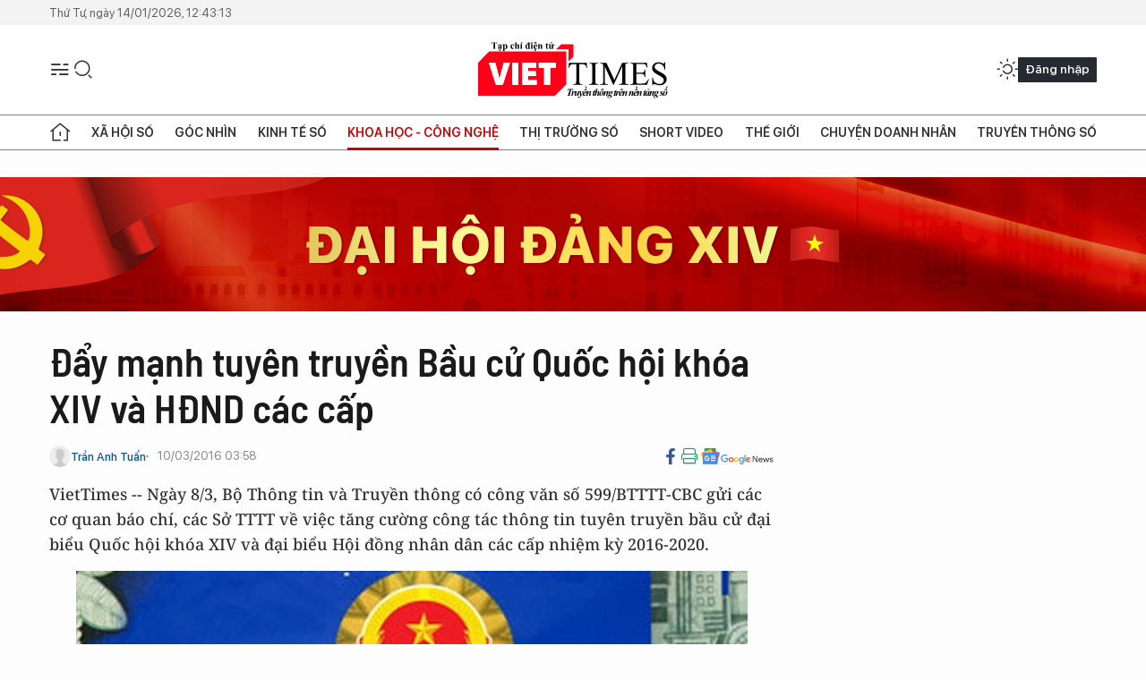

--- FILE ---
content_type: text/html;charset=utf-8
request_url: https://viettimes.vn/day-manh-tuyen-truyen-bau-cu-quoc-hoi-khoa-xiv-va-hdnd-cac-cap-post21709.html
body_size: 25395
content:
<!DOCTYPE html> <html lang="vi"> <head> <title>Đẩy mạnh tuyên truyền Bầu cử Quốc hội khóa XIV và HĐND các cấp | TẠP CHÍ ĐIỆN TỬ VIETTIMES</title> <meta name="description" content="VietTimes -- Ngày 8/3, Bộ Thông tin và Truyền thông có công văn số 599/BTTTT-CBC gửi các cơ quan báo chí, các Sở TTTT về việc tăng cường công tác thông tin tuyên truyền bầu cử đại biểu Quốc hội khóa XIV và đại biểu Hội đồng nhân dân các cấp nhiệm kỳ 2016-2020."/> <meta name="keywords" content="Quốc hội,công tác,đại biểu quốc hội,nhân dân,đại biểu,Đảng,hội đồng nhân dân,cử tri,Bộ Thông tin,bầu cử quốc hội,hội đồng nhân dân"/> <meta name="news_keywords" content="Quốc hội,công tác,đại biểu quốc hội,nhân dân,đại biểu,Đảng,hội đồng nhân dân,cử tri,Bộ Thông tin,bầu cử quốc hội,hội đồng nhân dân"/> <meta http-equiv="Content-Type" content="text/html; charset=utf-8" /> <meta http-equiv="X-UA-Compatible" content="IE=edge"/> <meta http-equiv="refresh" content="1800" /> <meta name="revisit-after" content="1 days" /> <meta name="viewport" content="width=device-width, initial-scale=1"> <meta http-equiv="content-language" content="vi" /> <meta name="format-detection" content="telephone=no"/> <meta name="format-detection" content="address=no"/> <meta name="apple-mobile-web-app-capable" content="yes"> <meta name="apple-mobile-web-app-status-bar-style" content="black"> <meta name="apple-mobile-web-app-title" content="TẠP CHÍ ĐIỆN TỬ VIETTIMES"/> <meta name="referrer" content="no-referrer-when-downgrade"/> <link rel="shortcut icon" href="https://cdn.viettimes.vn/assets/web/styles/img/favicon.ico" type="image/x-icon" /> <link rel="preconnect" href="https://cdn.viettimes.vn"/> <link rel="dns-prefetch" href="https://cdn.viettimes.vn"/> <link rel="dns-prefetch" href="//www.google-analytics.com" /> <link rel="dns-prefetch" href="//www.googletagmanager.com" /> <link rel="dns-prefetch" href="//stc.za.zaloapp.com" /> <link rel="dns-prefetch" href="//fonts.googleapis.com" /> <script> var cmsConfig = { domainDesktop: 'https://viettimes.vn', domainMobile: 'https://viettimes.vn', domainApi: 'https://api.viettimes.vn', domainStatic: 'https://cdn.viettimes.vn', domainLog: 'https://log.viettimes.vn', googleAnalytics: 'G-9VXR93J6QG', siteId: 0, pageType: 1, objectId: 21709, adsZone: 56, allowAds: true, adsLazy: true, antiAdblock: true, }; var USER_AGENT=window.navigator&&(window.navigator.userAgent||window.navigator.vendor)||window.opera||"",IS_MOBILE=/Android|webOS|iPhone|iPod|BlackBerry|Windows Phone|IEMobile|Mobile Safari|Opera Mini/i.test(USER_AGENT),IS_REDIRECT=!1;function setCookie(e,o,i){var n=new Date,i=(n.setTime(n.getTime()+24*i*60*60*1e3),"expires="+n.toUTCString());document.cookie=e+"="+o+"; "+i+";path=/;"}function getCookie(e){var o=document.cookie.indexOf(e+"="),i=o+e.length+1;return!o&&e!==document.cookie.substring(0,e.length)||-1===o?null:(-1===(e=document.cookie.indexOf(";",i))&&(e=document.cookie.length),unescape(document.cookie.substring(i,e)))}; </script> <script> if(USER_AGENT && USER_AGENT.indexOf("facebot") <= 0 && USER_AGENT.indexOf("facebookexternalhit") <= 0) { var query = ''; var hash = ''; if (window.location.search) query = window.location.search; if (window.location.hash) hash = window.location.hash; var canonicalUrl = 'https://viettimes.vn/day-manh-tuyen-truyen-bau-cu-quoc-hoi-khoa-xiv-va-hdnd-cac-cap-post21709.html' + query + hash ; var curUrl = decodeURIComponent(window.location.href); if(!location.port && canonicalUrl.startsWith("http") && curUrl != canonicalUrl){ window.location.replace(canonicalUrl); } } </script> <meta name="author" content="TẠP CHÍ ĐIỆN TỬ VIETTIMES" /> <meta name="copyright" content="Copyright © 2026 by TẠP CHÍ ĐIỆN TỬ VIETTIMES" /> <meta name="RATING" content="GENERAL" /> <meta name="GENERATOR" content="TẠP CHÍ ĐIỆN TỬ VIETTIMES" /> <meta content="TẠP CHÍ ĐIỆN TỬ VIETTIMES" itemprop="sourceOrganization" name="source"/> <meta content="news" itemprop="genre" name="medium"/> <meta name="robots" content="noarchive, max-image-preview:large, index, follow" /> <meta name="GOOGLEBOT" content="noarchive, max-image-preview:large, index, follow" /> <link rel="canonical" href="https://viettimes.vn/day-manh-tuyen-truyen-bau-cu-quoc-hoi-khoa-xiv-va-hdnd-cac-cap-post21709.html" /> <meta property="og:site_name" content="TẠP CHÍ ĐIỆN TỬ VIETTIMES"/> <meta property="og:rich_attachment" content="true"/> <meta property="og:type" content="article"/> <meta property="og:url" content="https://viettimes.vn/day-manh-tuyen-truyen-bau-cu-quoc-hoi-khoa-xiv-va-hdnd-cac-cap-post21709.html"/> <meta property="og:image" content="https://cdn.viettimes.vn/images/8f57e31090c6e6a8f88d6b852c8b04f7f73dc573c4cdd422bbfc4c143b3b6af6cedd8f3dc6e808bc5b9a42fc3577a8414e1e6a2b589e18b03f05af60a89f9ce143b5a8abfca0aa42845e5125aefc24dd/baucu-083642316_OCFS.jpg.webp"/> <meta property="og:image:width" content="1200"/> <meta property="og:image:height" content="630"/> <meta property="og:title" content="Đẩy mạnh tuyên truyền Bầu cử Quốc hội khóa XIV và HĐND các cấp"/> <meta property="og:description" content="VietTimes -- Ngày 8/3, Bộ Thông tin và Truyền thông có công văn số 599/BTTTT-CBC gửi các cơ quan báo chí, các Sở TTTT về việc tăng cường công tác thông tin tuyên truyền bầu cử đại biểu Quốc hội khóa XIV và đại biểu Hội đồng nhân dân các cấp nhiệm kỳ 2016-2020."/> <meta name="twitter:card" value="summary"/> <meta name="twitter:url" content="https://viettimes.vn/day-manh-tuyen-truyen-bau-cu-quoc-hoi-khoa-xiv-va-hdnd-cac-cap-post21709.html"/> <meta name="twitter:title" content="Đẩy mạnh tuyên truyền Bầu cử Quốc hội khóa XIV và HĐND các cấp"/> <meta name="twitter:description" content="VietTimes -- Ngày 8/3, Bộ Thông tin và Truyền thông có công văn số 599/BTTTT-CBC gửi các cơ quan báo chí, các Sở TTTT về việc tăng cường công tác thông tin tuyên truyền bầu cử đại biểu Quốc hội khóa XIV và đại biểu Hội đồng nhân dân các cấp nhiệm kỳ 2016-2020."/> <meta name="twitter:image" content="https://cdn.viettimes.vn/images/8f57e31090c6e6a8f88d6b852c8b04f7f73dc573c4cdd422bbfc4c143b3b6af6cedd8f3dc6e808bc5b9a42fc3577a8414e1e6a2b589e18b03f05af60a89f9ce143b5a8abfca0aa42845e5125aefc24dd/baucu-083642316_OCFS.jpg.webp"/> <meta name="twitter:site" content="@TẠP CHÍ ĐIỆN TỬ VIETTIMES"/> <meta name="twitter:creator" content="@TẠP CHÍ ĐIỆN TỬ VIETTIMES"/> <meta property="article:publisher" content="https://web.facebook.com/viettimes.vn" /> <meta property="article:tag" content="Quốc hội,công tác,đại biểu quốc hội,nhân dân,đại biểu,Đảng,hội đồng nhân dân,cử tri,Bộ Thông tin,bầu cử quốc hội,hội đồng nhân dân"/> <meta property="article:section" content="Báo chí số,Truyền thông số,Khoa học - Công nghệ " /> <meta property="article:published_time" content="2016-03-10T10:58:00+0700"/> <meta property="article:modified_time" content="2016-03-10T11:25:59+0700"/> <script type="application/ld+json"> { "@context": "http://schema.org", "@type": "Organization", "name": "TẠP CHÍ ĐIỆN TỬ VIETTIMES", "url": "https://viettimes.vn", "logo": "https://cdn.viettimes.vn/assets/web/styles/img/logo.png", "foundingDate": "2016", "founders": [ { "@type": "Person", "name": "Cơ quan của Hội Truyền thông số Việt Nam" } ], "address": [ { "@type": "PostalAddress", "streetAddress": "Hà Nội", "addressLocality": "Hà Nội City", "addressRegion": "Northeast", "postalCode": "100000", "addressCountry": "VNM" } ], "contactPoint": [ { "@type": "ContactPoint", "telephone": "+84-862-774-832", "contactType": "customer service" }, { "@type": "ContactPoint", "telephone": "+84-932-288-166", "contactType": "customer service" } ], "sameAs": [ "https://www.youtube.com/@TapchiVietTimes", "https://web.facebook.com/viettimes.vn/", "https://www.tiktok.com/@viettimes.vn?lang=vi-VN" ] } </script> <script type="application/ld+json"> { "@context" : "https://schema.org", "@type" : "WebSite", "name": "TẠP CHÍ ĐIỆN TỬ VIETTIMES", "url": "https://viettimes.vn", "alternateName" : "Tạp chí điện tử Viettimes, Cơ quan của Hội Truyền thông số Việt Nam", "potentialAction": { "@type": "SearchAction", "target": { "@type": "EntryPoint", "urlTemplate": "https:\/\/viettimes.vn/search/?q={search_term_string}" }, "query-input": "required name=search_term_string" } } </script> <script type="application/ld+json"> { "@context":"http://schema.org", "@type":"BreadcrumbList", "itemListElement":[ { "@type":"ListItem", "position":1, "item":{ "@id":"https://viettimes.vn/doi-song-bao-chi/", "name":"Báo chí số" } } ] } </script> <script type="application/ld+json"> { "@context": "http://schema.org", "@type": "NewsArticle", "mainEntityOfPage":{ "@type":"WebPage", "@id":"https://viettimes.vn/day-manh-tuyen-truyen-bau-cu-quoc-hoi-khoa-xiv-va-hdnd-cac-cap-post21709.html" }, "headline": "Đẩy mạnh tuyên truyền Bầu cử Quốc hội khóa XIV và HĐND các cấp", "description": "VietTimes -- Ngày 8/3, Bộ Thông tin và Truyền thông có công văn số 599/BTTTT-CBC gửi các cơ quan báo chí, các Sở TTTT về việc tăng cường công tác thông tin tuyên truyền bầu cử đại biểu Quốc hội khóa XIV và đại biểu Hội đồng nhân dân các cấp nhiệm kỳ 2016-2020.", "image": { "@type": "ImageObject", "url": "https://cdn.viettimes.vn/images/8f57e31090c6e6a8f88d6b852c8b04f7f73dc573c4cdd422bbfc4c143b3b6af6cedd8f3dc6e808bc5b9a42fc3577a8414e1e6a2b589e18b03f05af60a89f9ce143b5a8abfca0aa42845e5125aefc24dd/baucu-083642316_OCFS.jpg.webp", "width" : 1200, "height" : 675 }, "datePublished": "2016-03-10T10:58:00+0700", "dateModified": "2016-03-10T11:25:59+0700", "author": { "@type": "Person", "name": "Trần Anh Tuấn" }, "publisher": { "@type": "Organization", "name": "TẠP CHÍ ĐIỆN TỬ VIETTIMES", "logo": { "@type": "ImageObject", "url": "https:\/\/cdn.viettimes.vn/assets/web/styles/img/logo.png" } } } </script> <link rel="preload" href="https://cdn.viettimes.vn/assets/web/styles/fonts/audio/icomoon.woff" as="font" type="font/woff" crossorigin=""> <link rel="preload" href="https://cdn.viettimes.vn/assets/web/styles/fonts/icomoon/icomoon-12-12-25.woff" as="font" type="font/woff" crossorigin=""> <link rel="preload" href="https://cdn.viettimes.vn/assets/web/styles/fonts/SFProDisplay/SFProDisplay-BlackItalic.woff2" as="font" type="font/woff2" crossorigin=""> <link rel="preload" href="https://cdn.viettimes.vn/assets/web/styles/fonts/SFProDisplay/SFProDisplay-Bold.woff2" as="font" type="font/woff2" crossorigin=""> <link rel="preload" href="https://cdn.viettimes.vn/assets/web/styles/fonts/SFProDisplay/SFProDisplay-Semibold.woff2" as="font" type="font/woff2" crossorigin=""> <link rel="preload" href="https://cdn.viettimes.vn/assets/web/styles/fonts/SFProDisplay/SFProDisplay-Medium.woff2" as="font" type="font/woff2" crossorigin=""> <link rel="preload" href="https://cdn.viettimes.vn/assets/web/styles/fonts/SFProDisplay/SFProDisplay-Regular.woff2" as="font" type="font/woff2" crossorigin=""> <link rel="preload" href="https://cdn.viettimes.vn/assets/web/styles/fonts/BSC/BarlowSemiCondensed-Bold.woff2" as="font" type="font/woff2" crossorigin=""> <link rel="preload" href="https://cdn.viettimes.vn/assets/web/styles/fonts/BSC/BarlowSemiCondensed-SemiBold.woff2" as="font" type="font/woff2" crossorigin=""> <link rel="preload" href="https://cdn.viettimes.vn/assets/web/styles/fonts/NotoSerif/NotoSerif-Bold.woff2" as="font" type="font/woff2" crossorigin=""> <link rel="preload" href="https://cdn.viettimes.vn/assets/web/styles/fonts/NotoSerif/NotoSerif-Medium.woff2" as="font" type="font/woff2" crossorigin=""> <link rel="preload" href="https://cdn.viettimes.vn/assets/web/styles/fonts/NotoSerif/NotoSerif-Regular.woff2" as="font" type="font/woff2" crossorigin=""> <link rel="preload" href="https://cdn.viettimes.vn/assets/web/styles/fonts/PoppinsZ/PoppinsZ-SemiBold.woff2" as="font" type="font/woff2" crossorigin=""> <link rel="preload" href="https://cdn.viettimes.vn/assets/web/styles/fonts/PoppinsZ/PoppinsZ-Medium.woff2" as="font" type="font/woff2" crossorigin=""> <link rel="preload" href="https://cdn.viettimes.vn/assets/web/styles/fonts/PoppinsZ/PoppinsZ-Regular.woff2" as="font" type="font/woff2" crossorigin=""> <link rel="preload" href="https://cdn.viettimes.vn/assets/web/styles/css/main.min-1.0.30.css" as="style"> <link rel="preload" href="https://cdn.viettimes.vn/assets/web/js/main.min-1.0.31.js" as="script"> <link rel="preload" href="https://cdn.viettimes.vn/assets/web/js/detail.min-1.0.14.js" as="script"> <link id="cms-style" rel="stylesheet" href="https://cdn.viettimes.vn/assets/web/styles/css/main.min-1.0.30.css"> <script type="text/javascript"> var _metaOgUrl = 'https://viettimes.vn/day-manh-tuyen-truyen-bau-cu-quoc-hoi-khoa-xiv-va-hdnd-cac-cap-post21709.html'; var page_title = document.title; var tracked_url = window.location.pathname + window.location.search + window.location.hash; var cate_path = 'doi-song-bao-chi'; if (cate_path.length > 0) { tracked_url = "/" + cate_path + tracked_url; } </script> <script async="" src="https://www.googletagmanager.com/gtag/js?id=G-9VXR93J6QG"></script> <script> if(!IS_REDIRECT){ window.dataLayer = window.dataLayer || []; function gtag(){dataLayer.push(arguments);} gtag('js', new Date()); gtag('config', 'G-9VXR93J6QG', {page_path: tracked_url}); } </script> </head> <body class="detail-normal"> <div id="sdaWeb_SdaMasthead" class="rennab banner-top" data-platform="1" data-position="Web_SdaMasthead" style="display:none"> </div> <header class="site-header"> <div class="top-header"> <time class="time" id="today"></time> </div> <div class="grid"> <div class="menu-search"> <i class="ic-menu"></i> <div class="search"> <i class="ic-search"></i> <div class="search-form"> <div class="advance-search"> <input type="text" class="txtsearch" placeholder="Nhập từ khóa cần tìm"> <select id="dlMode" class="select-mode"> <option value="4" selected="">Tìm theo tiêu đề</option> <option value="5">Bài viết</option> <option value="2">Tác giả</option> </select> </div> <button type="button" class="btn btn_search" aria-label="Tìm kiếm"> <i class="ic-search"></i>Tìm kiếm </button> </div> </div> </div> <a class="logo" href="https://viettimes.vn" title="TẠP CHÍ ĐIỆN TỬ VIETTIMES">TẠP CHÍ ĐIỆN TỬ VIETTIMES</a> <div class="hdr-action"> <a href="javascript:void(0);" class="notification" title="Nhận thông báo"> <i class="ic-notification"></i> </a> <a href="javascript:void(0);" class="dark-mode" title="Chế độ tối"> <i class="ic-sun"></i> <i class="ic-moon"></i> </a> <div class="wrap-user user-profile"></div> </div> </div> <ul class="menu"> <li class="main"> <a href="/" class="menu-heading" title="Trang chủ"><i class="ic-home"></i></a> </li> <li class="main" data-id="175"> <a class="menu-heading" href="https://viettimes.vn/xa-hoi-so/" title="Xã hội số">Xã hội số</a> <div class="cate-news loading" data-zone="175"></div> </li> <li class="main" data-id="115"> <a class="menu-heading" href="https://viettimes.vn/goc-nhin-truyen-thong/" title="Góc nhìn">Góc nhìn</a> <div class="cate-news loading" data-zone="115"></div> </li> <li class="main" data-id="3"> <a class="menu-heading" href="https://viettimes.vn/kinh-te-so/" title="Kinh tế số">Kinh tế số</a> <div class="cate-news loading" data-zone="3"></div> </li> <li class="main" data-id="109"> <a class="menu-heading active" href="https://viettimes.vn/khoa-hoc-cong-nghe/" title="Khoa học - Công nghệ ">Khoa học - Công nghệ </a> <div class="cate-news loading" data-zone="109"></div> </li> <li class="main" data-id="189"> <a class="menu-heading" href="https://viettimes.vn/thi-truong-so/" title="Thị trường số">Thị trường số</a> <div class="cate-news loading" data-zone="189"></div> </li> <li class="main" data-id="195"> <a class="menu-heading" href="https://viettimes.vn/short/" title="Short Video">Short Video</a> <div class="cate-news loading" data-zone="195"></div> </li> <li class="main" data-id="121"> <a class="menu-heading" href="https://viettimes.vn/the-gioi/" title="Thế giới">Thế giới</a> <div class="cate-news loading" data-zone="121"></div> </li> <li class="main" data-id="38"> <a class="menu-heading" href="https://viettimes.vn/doanh-nghiep-doanh-nhan/" title="Chuyện doanh nhân ">Chuyện doanh nhân </a> <div class="cate-news loading" data-zone="38"></div> </li> <li class="main" data-id="116"> <a class="menu-heading" href="https://viettimes.vn/vdca/" title="Truyền thông số">Truyền thông số</a> <div class="cate-news loading" data-zone="116"></div> </li> </ul> </header> <div class="big-menu-vertical"> <div class="hdr-action"> <i class="ic-close">close</i> <a href="#" class="notification"> <i class="ic-notification"></i> </a> <a href="#" class="dark-mode hidden"> <i class="ic-sun"></i> <i class="ic-moon"></i> </a> <a href="#" class="btn-modal" data-target="loginModal"> Đăng nhập </a> </div> <ul class="menu"> <li class="main"> <a href="/" class="menu-heading" title="Trang chủ"><i class="ic-home"></i>Trang chủ</a> </li> <li class="main"> <a class="menu-heading" href="https://viettimes.vn/xa-hoi-so/" title="Xã hội số">Xã hội số</a> <i class="ic-chevron-down"></i> <ul class="sub-menu"> <li class="main"> <a href="https://viettimes.vn/xa-hoi-su-kien/" title="Xã hội">Xã hội</a> </li> <li class="main"> <a href="https://viettimes.vn/phap-luat/" title="Pháp luật">Pháp luật</a> </li> <li class="main"> <a href="https://viettimes.vn/xa-hoi/y-te/" title="Y tế">Y tế</a> </li> </ul> </li> <li class="main"> <a class="menu-heading" href="https://viettimes.vn/goc-nhin-truyen-thong/" title="Góc nhìn">Góc nhìn</a> </li> <li class="main"> <a class="menu-heading" href="https://viettimes.vn/kinh-te-so/" title="Kinh tế số">Kinh tế số</a> <i class="ic-chevron-down"></i> <ul class="sub-menu"> <li class="main"> <a href="https://viettimes.vn/bat-dong-san/" title="Bất động sản">Bất động sản</a> </li> <li class="main"> <a href="https://viettimes.vn/kinh-te-du-lieu/du-lieu/" title="Dữ liệu">Dữ liệu</a> </li> <li class="main"> <a href="https://viettimes.vn/kinh-te-du-lieu/quan-tri/" title="Kinh Doanh">Kinh Doanh</a> </li> <li class="main"> <a href="https://viettimes.vn/chung-khoan/" title="Chứng khoán">Chứng khoán</a> </li> </ul> </li> <li class="main"> <a class="menu-heading active" href="https://viettimes.vn/khoa-hoc-cong-nghe/" title="Khoa học - Công nghệ ">Khoa học - Công nghệ </a> <i class="ic-chevron-down"></i> <ul class="sub-menu"> <li class="main"> <a href="https://viettimes.vn/ai/" title="AI">AI</a> </li> <li class="main"> <a href="https://viettimes.vn/cong-nghe/chuyen-doi-so/" title="Chuyển đổi số">Chuyển đổi số</a> </li> <li class="main"> <a href="https://viettimes.vn/ha-tang-so/" title="Hạ tầng số">Hạ tầng số</a> </li> </ul> </li> <li class="main"> <a class="menu-heading" href="https://viettimes.vn/thi-truong-so/" title="Thị trường số">Thị trường số</a> <i class="ic-chevron-down"></i> <ul class="sub-menu"> <li class="main"> <a href="https://viettimes.vn/oto-xe-may/" title="Xe">Xe</a> </li> <li class="main"> <a href="https://viettimes.vn/san-pham-dich-vu/" title="Sản phẩm dịch vụ">Sản phẩm dịch vụ</a> </li> <li class="main"> <a href="https://viettimes.vn/tu-van-tieu-dung/" title="Tư vấn tiêu dùng">Tư vấn tiêu dùng</a> </li> </ul> </li> <li class="main"> <a class="menu-heading" href="https://viettimes.vn/the-gioi/" title="Thế giới">Thế giới</a> <i class="ic-chevron-down"></i> <ul class="sub-menu"> <li class="main"> <a href="https://viettimes.vn/chuyen-la/" title="Chuyện lạ">Chuyện lạ</a> </li> <li class="main"> <a href="https://viettimes.vn/the-gioi/phan-tich/" title="Phân tích">Phân tích</a> </li> <li class="main"> <a href="https://viettimes.vn/cong-nghe-moi/" title="Công nghệ mới">Công nghệ mới</a> </li> </ul> </li> <li class="main"> <a class="menu-heading" href="https://viettimes.vn/doanh-nghiep-doanh-nhan/" title="Chuyện doanh nhân ">Chuyện doanh nhân </a> </li> <li class="main"> <a class="menu-heading" href="https://viettimes.vn/vdca/" title="Truyền thông số">Truyền thông số</a> </li> <li class="main"> <a class="menu-heading" href="https://viettimes.vn/multimedia/" title="Viettimes Media">Viettimes Media</a> <i class="ic-chevron-down"></i> <ul class="sub-menu"> <li class="main"> <a href="https://viettimes.vn/anh/" title="Ảnh">Ảnh</a> </li> <li class="main"> <a href="https://viettimes.vn/video/" title="Video">Video</a> </li> <li class="main"> <a href="https://viettimes.vn/short/" title="Short Video">Short Video</a> </li> <li class="main"> <a href="https://viettimes.vn/emagazine/" title="Emagazine">Emagazine</a> </li> <li class="main"> <a href="https://viettimes.vn/infographic/" title="Infographic">Infographic</a> </li> </ul> </li> </ul> </div> <div class="site-body"> <div id="sdaWeb_SdaAfterMenu" class="rennab " data-platform="1" data-position="Web_SdaAfterMenu" style="display:none"> </div> <div class="container"> <div id="sdaWeb_SdaTop" class="rennab " data-platform="1" data-position="Web_SdaTop" style="display:none"> </div> <div class="col"> <div class="main-col"> <div class="article"> <div class="article__header"> <h1 class="article__title cms-title "> Đẩy mạnh tuyên truyền Bầu cử Quốc hội khóa XIV và HĐND các cấp </h1> <div class="article__meta"> <div class="wrap-meta"> <div class="author"> <div class="wrap-avatar"> <img src="https://cdn.viettimes.vn/assets/web/styles/img/no-ava.png" alt="Trần Anh Tuấn"> </div> <div class="author-info"> <a class="name" href="#" title="Trần Anh Tuấn">Trần Anh Tuấn</a> </div> </div> <time class="time" datetime="2016-03-10T10:58:00+0700" data-time="1457582280" data-friendly="false">10/03/2016 10:58</time> <meta class="cms-date" itemprop="datePublished" content="2016-03-10T10:58:00+0700"> </div> <div class="social article__social"> <a href="javascript:void(0);" class="item" data-href="https://viettimes.vn/day-manh-tuyen-truyen-bau-cu-quoc-hoi-khoa-xiv-va-hdnd-cac-cap-post21709.html" data-rel="facebook" title="Facebook"> <i class="ic-facebook"></i> </a> <a href="javascript:void(0);" class="sendprint" title="In bài viết"><i class="ic-print"></i></a> <a href="https://news.google.com/publications/CAAiEE6ezvPKAM1ok3I5MxAd5DYqFAgKIhBOns7zygDNaJNyOTMQHeQ2?hl=vi" target="_blank" title="Google News"> <i class="ic-gg-news"> </i> </a> </div> </div> <div class="article__sapo cms-desc"> VietTimes -- Ng&agrave;y 8/3, Bộ Th&ocirc;ng tin v&agrave; Truyền th&ocirc;ng c&oacute; c&ocirc;ng văn số 599/BTTTT-CBC gửi c&aacute;c cơ quan b&aacute;o ch&iacute;, c&aacute;c Sở TTTT về việc tăng cường c&ocirc;ng t&aacute;c th&ocirc;ng tin tuy&ecirc;n truyền bầu cử đại biểu Quốc hội kh&oacute;a XIV v&agrave; đại biểu Hội đồng nh&acirc;n d&acirc;n c&aacute;c cấp nhiệm kỳ 2016-2020. </div> <div id="sdaWeb_SdaArticleAfterSapo" class="rennab " data-platform="1" data-position="Web_SdaArticleAfterSapo" style="display:none"> </div> <figure class="article__avatar "> <img class="cms-photo" src="https://cdn.viettimes.vn/images/41b67210b893128abbd3bf0da7fa1c1b060228658c8f913ff531b03080b4b34c1dc3f1c08fe87a564cf8ab2c8ea985a72d4b65c66e1005716f515d72251d9f30/baucu-083642316_OCFS.jpg" alt="Đẩy mạnh tuyên truyền Bầu cử Quốc hội khóa XIV và HĐND các cấp" cms-photo-caption="Đẩy mạnh tuyên truyền Bầu cử Quốc hội khóa XIV và HĐND các cấp"/> </figure> <div id="sdaWeb_SdaArticleAfterAvatar" class="rennab " data-platform="1" data-position="Web_SdaArticleAfterAvatar" style="display:none"> </div> </div> <div class="article__social features"> <a href="javascript:void(0);" class="item fb" data-href="https://viettimes.vn/day-manh-tuyen-truyen-bau-cu-quoc-hoi-khoa-xiv-va-hdnd-cac-cap-post21709.html" data-rel="facebook" title="Facebook"> <i class="ic-facebook"></i> </a> <a href="javascript:void(0);" class="print sendprint" title="In bài viết"><i class="ic-print"></i></a> <a href="javascript:void(0);" class="mail sendmail" data-href="https://viettimes.vn/day-manh-tuyen-truyen-bau-cu-quoc-hoi-khoa-xiv-va-hdnd-cac-cap-post21709.html" data-rel="Gửi mail"> <i class="ic-mail"></i> </a> <a href="javascript:void(0);" class="item link" data-href="https://viettimes.vn/day-manh-tuyen-truyen-bau-cu-quoc-hoi-khoa-xiv-va-hdnd-cac-cap-post21709.html" data-rel="copy"> <i class="ic-link"></i> </a> <a href="javascript:void(0);" onclick="ME.sendBookmark(this,21709);" class="bookmark btnBookmark hidden" title="Lưu tin" data-type="1" data-id="21709"> <i class="ic-bookmark"></i>Lưu tin </a> </div> <div class="article__body zce-content-body cms-body" itemprop="articleBody"> <style>.t1 { line-height: 1.42857em; } .t2 { text-align: left; }</style>
<p><span class="t1">Theo đó, Bộ yêu cầu các cơ quan báo chí, các Sở Thông tin và Truyền thông quan tâm, triển khai thực hiện có hiệu quả Kế hoạch số 151/KH-BTTTT của Bộ TTTT, cụ thể: Các Sở Thông tin và Truyền thông hoàn thành việc xây dựng kế hoạch chỉ đạo, quản lý thông tin, tuyên truyền về cuộc bầu cử và tổ chức triển khai thực hiện nghiêm túc kế hoạch.</span><br></p>
<p>Tiếp tục thông tin, tuyên truyền về mục đích, ý nghĩa của cuộc bầu cử; giới thiệu, phổ biến các văn bản hướng dẫn về cuộc bầu cử của Đảng, Nhà nước, văn bản của Uỷ ban Thường vụ Quốc hội và Hội đồng bầu cử tới cử tri cả nước.</p>
<p>Tập trung làm rõ bản chất Nhà nước ta là của nhân dân, do nhân dân và vì nhân dân; quyền dân chủ của nhân dân trong việc xây dựng bộ máy nhà nước nói chung và Quốc hội nói riêng.</p>
<p>Đẩy mạnh tuyên truyền, phổ biến nội dung của Luật bầu cử đại biểu Quốc hội và đại biểu Hội đồng nhân dân số 85/2015/QH13 tới cử tri cả nước.</p>
<div class="sda_middle"> <div id="sdaWeb_SdaArticleMiddle" class="rennab fyi" data-platform="1" data-position="Web_SdaArticleMiddle"> </div>
</div>
<p>Đặc biệt, tập trung thông tin, tuyên truyền về các nguyên tắc, quy trình bầu cử; tiêu chuẩn đại biểu Quốc hội và đại biểu Hội đồng nhân dân; quyền bầu cử, quyền ứng cử của công dân và trách nhiệm của cử tri trong quá trình tham gia bầu cử.</p>
<p>Tuyên truyền, phổ biến, giáo dục pháp luật nhằm nâng cao ý thức chấp hành pháp luật trong nhân dân; đấu tranh chống lại các luận điệu tuyên truyền xuyên tạc về cuộc bầu cử và các hành động vi phạm pháp luật trong việc đề cử, ứng cử, vận động bầu cử, các vi phạm về quyền bầu cử, ứng cử của công dân...</p>
<p>Qua thông tin, tuyên truyền, bảo đảm để cử tri nắm vững những nội dung của Luật bầu cử đại biểu Quốc hội và đại biểu Hội đồng nhân dân; tổ chức, vận động bầu cử đúng pháp luật, bảo đảm dân chủ.</p>
<p>Đồng thời cổ vũ, động viên cử tri tự giác nâng cao ý thức trách nhiệm trong việc tham gia các hoạt động bầu cử và chủ động tham gia bầu cử. Gắn cuộc vận động bầu cử với các phong trào thi đua yêu nước khác nhằm hoàn thành nhiệm vụ chính trị của đơn vị, địa phương, lập thành tích chào mừng ngày bầu cử.</p>
<div class="sda_middle"> <div id="sdaWeb_SdaArticleMiddle1" class="rennab fyi" data-platform="1" data-position="Web_SdaArticleMiddle1"> </div>
</div>
<p>Biểu dương các đơn vị, địa phương làm tốt công tác bầu cử; phát hiện, phê phán những hành vi gây mất dân chủ, xâm phạm quyền tự do bầu cử, ứng cử của công dân.</p>
<p>Đồng thời tăng cường thông tin tuyên truyền đối ngoại về bầu cử, qua đó làm cho dư luận và nhân dân thế giới có những nhận thức đúng đắn về tính dân chủ trong hoạt động bầu cử đại biểu Quốc hội của Việt Nam; góp phần đấu tranh chống những luận điệu xuyên tạc, những âm mưu, hành động phá hoại cuộc bầu cử của các thế lực thù địch.</p>
<p>Đặc biệt, Bộ Thông tin và Truyền thông cũng đề nghị các Sở Thông tin và Truyền thông, các cơ quan báo chí, cơ quan chủ quản, ưu tiên tạo điều kiện thuận lợi về cán bộ, chuyên viên, biên tập viên và phương tiện kỹ thuật cho việc tiếp nhận, xử lý thông tin về bầu cử đại biểu Quốc hội và đại biểu Hội đồng nhân dân các cấp; dành thời lượng, thời điểm phát sóng, diện tích phù hợp để phục vụ công tác tuyên truyền bầu cử đại biểu Quốc hội và đại biểu Hội đồng nhân dân các cấp, đáp ứng nhu cầu cần được thông tin của nhân dân.</p>
<div class="sda_middle"> <div id="sdaWeb_SdaArticleMiddle2" class="rennab fyi" data-platform="1" data-position="Web_SdaArticleMiddle2"> </div>
</div>
<p class="t2"><strong>Trần Anh Tuấn</strong></p> <div id="sdaWeb_SdaArticleAfterBody" class="rennab " data-platform="1" data-position="Web_SdaArticleAfterBody" style="display:none"> </div> <div class="article__tag"> <h3 class="box-heading"> <span class="title">Từ khóa: </span> </h3> <div class="box-content"> <a href="https://viettimes.vn/tu-khoa/quoc-hoi-tag1090.html" title="Quốc hội">#Quốc hội</a> <a href="https://viettimes.vn/tu-khoa/cong-tac-tag2220.html" title="công tác">#công tác</a> <a href="https://viettimes.vn/tu-khoa/dai-bieu-quoc-hoi-tag494.html" title="đại biểu quốc hội">#đại biểu quốc hội</a> <a href="https://viettimes.vn/tu-khoa/nhan-dan-tag444.html" title="nhân dân">#nhân dân</a> <a href="https://viettimes.vn/tu-khoa/dai-bieu-tag2458.html" title="đại biểu">#đại biểu</a> <a href="https://viettimes.vn/tu-khoa/dang-tag1298.html" title="Đảng">#Đảng</a> <a href="https://viettimes.vn/tu-khoa/hoi-dong-nhan-dan-tag3159.html" title="hội đồng nhân dân">#hội đồng nhân dân</a> <a href="https://viettimes.vn/tu-khoa/cu-tri-tag3205.html" title="cử tri">#cử tri</a> <a href="https://viettimes.vn/tu-khoa/bo-thong-tin-tag19805.html" title="Bộ Thông tin">#Bộ Thông tin</a> <a href="https://viettimes.vn/tu-khoa/bau-cu-quoc-hoi-tag8589.html" title="bầu cử quốc hội">#bầu cử quốc hội</a> <a href="https://viettimes.vn/tu-khoa/hoi-dong-nhan-dan-tag3159.html" title="hội đồng nhân dân">#hội đồng nhân dân</a> </div> </div> <div id="sdaWeb_SdaArticleAfterTag" class="rennab " data-platform="1" data-position="Web_SdaArticleAfterTag" style="display:none"> </div> <div class="article__meta"> <div class="fb-like" data-href="https://viettimes.vn/day-manh-tuyen-truyen-bau-cu-quoc-hoi-khoa-xiv-va-hdnd-cac-cap-post21709.html" data-width="" data-layout="button_count" data-action="like" data-size="small" data-share="true"></div> <a href="javascript:void(0);" onclick="ME.sendBookmark(this,21709);" class="bookmark btnBookmark hidden" title="Lưu tin" data-type="1" data-id="21709"> <i class="ic-bookmark"></i>Lưu tin </a> </div> <div class="wrap-comment" id="comment21709" data-id="21709" data-type="20"></div> <div id="sdaWeb_SdaArticleAfterComment" class="rennab " data-platform="1" data-position="Web_SdaArticleAfterComment" style="display:none"> </div> </div> </div> </div> <div class="sub-col"> <div id="sidebar-top-1"> <div class="hot-news"> <h3 class="box-heading"> <span class="title">Đọc nhiều</span> </h3> <div class="box-content" data-source="mostread-news"> <article class="story"> <figure class="story__thumb"> <a class="cms-link" href="https://viettimes.vn/truyen-thong-trung-quoc-he-lo-ve-sieu-tau-san-bay-khong-gian-120000-tan-mang-88-chien-dau-co-post193592.html" title="Truyền thông Trung Quốc hé lộ về siêu “tàu sân bay không gian” 120.000 tấn mang 88 chiến đấu cơ "> <img class="lazyload" src="[data-uri]" data-src="https://cdn.viettimes.vn/images/570aee538ac1a0b747239f216882c8f84e018fdb7e6bc2fae0a80ee4d8814edd40232cb24ea3717be5f87d0d08a1b3eb22b810ffe4f6cf53bfc7069ffdde2613/tau-luan-niao.png.webp" data-srcset="https://cdn.viettimes.vn/images/570aee538ac1a0b747239f216882c8f84e018fdb7e6bc2fae0a80ee4d8814edd40232cb24ea3717be5f87d0d08a1b3eb22b810ffe4f6cf53bfc7069ffdde2613/tau-luan-niao.png.webp 1x, https://cdn.viettimes.vn/images/56d773a936084f76f78773af459138674e018fdb7e6bc2fae0a80ee4d8814edd40232cb24ea3717be5f87d0d08a1b3eb22b810ffe4f6cf53bfc7069ffdde2613/tau-luan-niao.png.webp 2x" alt="Tàu sân bay không gian 120 ngàn tấn Loan Điểu trong Dự án Nam Thiên Môn. Ảnh: Singtao."> <noscript><img src="https://cdn.viettimes.vn/images/570aee538ac1a0b747239f216882c8f84e018fdb7e6bc2fae0a80ee4d8814edd40232cb24ea3717be5f87d0d08a1b3eb22b810ffe4f6cf53bfc7069ffdde2613/tau-luan-niao.png.webp" srcset="https://cdn.viettimes.vn/images/570aee538ac1a0b747239f216882c8f84e018fdb7e6bc2fae0a80ee4d8814edd40232cb24ea3717be5f87d0d08a1b3eb22b810ffe4f6cf53bfc7069ffdde2613/tau-luan-niao.png.webp 1x, https://cdn.viettimes.vn/images/56d773a936084f76f78773af459138674e018fdb7e6bc2fae0a80ee4d8814edd40232cb24ea3717be5f87d0d08a1b3eb22b810ffe4f6cf53bfc7069ffdde2613/tau-luan-niao.png.webp 2x" alt="Tàu sân bay không gian 120 ngàn tấn Loan Điểu trong Dự án Nam Thiên Môn. Ảnh: Singtao." class="image-fallback"></noscript> </a> </figure> <h2 class="story__heading" data-tracking="193592"> <a class="cms-link " href="https://viettimes.vn/truyen-thong-trung-quoc-he-lo-ve-sieu-tau-san-bay-khong-gian-120000-tan-mang-88-chien-dau-co-post193592.html" title="Truyền thông Trung Quốc hé lộ về siêu “tàu sân bay không gian” 120.000 tấn mang 88 chiến đấu cơ "> Truyền thông Trung Quốc hé lộ về siêu “tàu sân bay không gian” 120.000 tấn mang 88 chiến đấu cơ </a> </h2> </article> <article class="story"> <figure class="story__thumb"> <a class="cms-link" href="https://viettimes.vn/chen-zhi-bi-dua-ve-trung-quoc-luong-bitcoin-tri-gia-115-ty-usd-se-duoc-xu-ly-ra-sao-post193574.html" title="Chen Zhi bị đưa về Trung Quốc: Lượng Bitcoin trị giá 11,5 tỷ USD sẽ được xử lý ra sao?"> <img class="lazyload" src="[data-uri]" data-src="https://cdn.viettimes.vn/images/570aee538ac1a0b747239f216882c8f87c88938650b92434083c9dda64c89ca16f5abea9bd35c63d86a0928fd5c7fd63dc285aa24475fc0d55c6b3a554f6a320/tran-chi-bi-dan-giai-ve.png.webp" data-srcset="https://cdn.viettimes.vn/images/570aee538ac1a0b747239f216882c8f87c88938650b92434083c9dda64c89ca16f5abea9bd35c63d86a0928fd5c7fd63dc285aa24475fc0d55c6b3a554f6a320/tran-chi-bi-dan-giai-ve.png.webp 1x, https://cdn.viettimes.vn/images/56d773a936084f76f78773af459138677c88938650b92434083c9dda64c89ca16f5abea9bd35c63d86a0928fd5c7fd63dc285aa24475fc0d55c6b3a554f6a320/tran-chi-bi-dan-giai-ve.png.webp 2x" alt="Chen Zhi (Trần Chí) bị dẫn độ từ Campuchia về Trung Quốc có thể là khởi đầu cho cuộc chiến pháp lý tranh giành số Bitcoin trị giá 11,5 tỷ USD giữa Trung Quốc và Mỹ. Ảnh: CCTV."> <noscript><img src="https://cdn.viettimes.vn/images/570aee538ac1a0b747239f216882c8f87c88938650b92434083c9dda64c89ca16f5abea9bd35c63d86a0928fd5c7fd63dc285aa24475fc0d55c6b3a554f6a320/tran-chi-bi-dan-giai-ve.png.webp" srcset="https://cdn.viettimes.vn/images/570aee538ac1a0b747239f216882c8f87c88938650b92434083c9dda64c89ca16f5abea9bd35c63d86a0928fd5c7fd63dc285aa24475fc0d55c6b3a554f6a320/tran-chi-bi-dan-giai-ve.png.webp 1x, https://cdn.viettimes.vn/images/56d773a936084f76f78773af459138677c88938650b92434083c9dda64c89ca16f5abea9bd35c63d86a0928fd5c7fd63dc285aa24475fc0d55c6b3a554f6a320/tran-chi-bi-dan-giai-ve.png.webp 2x" alt="Chen Zhi (Trần Chí) bị dẫn độ từ Campuchia về Trung Quốc có thể là khởi đầu cho cuộc chiến pháp lý tranh giành số Bitcoin trị giá 11,5 tỷ USD giữa Trung Quốc và Mỹ. Ảnh: CCTV." class="image-fallback"></noscript> </a> </figure> <h2 class="story__heading" data-tracking="193574"> <a class="cms-link " href="https://viettimes.vn/chen-zhi-bi-dua-ve-trung-quoc-luong-bitcoin-tri-gia-115-ty-usd-se-duoc-xu-ly-ra-sao-post193574.html" title="Chen Zhi bị đưa về Trung Quốc: Lượng Bitcoin trị giá 11,5 tỷ USD sẽ được xử lý ra sao?"> Chen Zhi bị đưa về Trung Quốc: Lượng Bitcoin trị giá 11,5 tỷ USD sẽ được xử lý ra sao? </a> </h2> </article> <article class="story"> <figure class="story__thumb"> <a class="cms-link" href="https://viettimes.vn/nga-so-huu-ten-lua-mat-dat-dau-tien-co-kha-nang-tan-cong-sieu-thanh-nham-vao-luc-dia-my-post193617.html" title="Nga sở hữu tên lửa mặt đất đầu tiên có khả năng tấn công siêu thanh nhằm vào lục địa Mỹ"> <img class="lazyload" src="[data-uri]" data-src="https://cdn.viettimes.vn/images/[base64]/nga-so-huu-ten-lua-mat-dat-dau-tien-co-kha-nang-tan-cong-sieu-thanh-nham-vao-luc-dia-my.png.webp" alt="Tên lửa đạn đạo liên lục địa RS-24 Yars của Nga. Ảnh: MW."> <noscript><img src="https://cdn.viettimes.vn/images/[base64]/nga-so-huu-ten-lua-mat-dat-dau-tien-co-kha-nang-tan-cong-sieu-thanh-nham-vao-luc-dia-my.png.webp" alt="Tên lửa đạn đạo liên lục địa RS-24 Yars của Nga. Ảnh: MW." class="image-fallback"></noscript> </a> </figure> <h2 class="story__heading" data-tracking="193617"> <a class="cms-link " href="https://viettimes.vn/nga-so-huu-ten-lua-mat-dat-dau-tien-co-kha-nang-tan-cong-sieu-thanh-nham-vao-luc-dia-my-post193617.html" title="Nga sở hữu tên lửa mặt đất đầu tiên có khả năng tấn công siêu thanh nhằm vào lục địa Mỹ"> Nga sở hữu tên lửa mặt đất đầu tiên có khả năng tấn công siêu thanh nhằm vào lục địa Mỹ </a> </h2> </article> <article class="story"> <figure class="story__thumb"> <a class="cms-link" href="https://viettimes.vn/linh-cam-tu-trieu-tien-dat-ra-thach-thuc-moi-cho-ukraine-trong-cuoc-chien-voi-nga-post181916.html" title="Lính cảm tử Triều Tiên đặt ra thách thức mới cho Ukraine trong cuộc chiến với Nga"> <img class="lazyload" src="[data-uri]" data-src="https://cdn.viettimes.vn/images/cbff9acf4d956488e5807912c0c461f3174dd159adecce6ea53ae6ad6773aba2ceb24c1e22c9582fe2bedd35ff40819af0d2551596709ab2fb82373c6a9adf66/1-6453-1642.png.webp" alt="Các thành viên quân đội đứng chào trong một cuộc trình diễn quân sự có sự tham gia của các đơn vị xe tăng, do nhà lãnh đạo Triều Tiên Kim Jong-un hướng dẫn ở Triều Tiên, ngày 13/3/2024. Ảnh: Reuters."> <noscript><img src="https://cdn.viettimes.vn/images/cbff9acf4d956488e5807912c0c461f3174dd159adecce6ea53ae6ad6773aba2ceb24c1e22c9582fe2bedd35ff40819af0d2551596709ab2fb82373c6a9adf66/1-6453-1642.png.webp" alt="Các thành viên quân đội đứng chào trong một cuộc trình diễn quân sự có sự tham gia của các đơn vị xe tăng, do nhà lãnh đạo Triều Tiên Kim Jong-un hướng dẫn ở Triều Tiên, ngày 13/3/2024. Ảnh: Reuters." class="image-fallback"></noscript> </a> </figure> <h2 class="story__heading" data-tracking="181916"> <a class="cms-link " href="https://viettimes.vn/linh-cam-tu-trieu-tien-dat-ra-thach-thuc-moi-cho-ukraine-trong-cuoc-chien-voi-nga-post181916.html" title="Lính cảm tử Triều Tiên đặt ra thách thức mới cho Ukraine trong cuộc chiến với Nga"> Lính cảm tử Triều Tiên đặt ra thách thức mới cho Ukraine trong cuộc chiến với Nga </a> </h2> </article> <article class="story"> <figure class="story__thumb"> <a class="cms-link" href="https://viettimes.vn/ong-trum-prince-group-chen-zhi-bi-dan-do-tu-campuchia-ve-trung-quoc-de-phuc-vu-dieu-tra-post193441.html" title="Ông trùm Prince Group Chen Zhi bị dẫn độ từ Campuchia về Trung Quốc để phục vụ điều tra"> <img class="lazyload" src="[data-uri]" data-src="https://cdn.viettimes.vn/images/3173217bc8a7f79f3e40b6621c8cb2211eebb75fe9fe224cfb8071b536ea9d4d498946f535f104776916b7f90577224b/chen-zhi.jpg.webp" data-srcset="https://cdn.viettimes.vn/images/3173217bc8a7f79f3e40b6621c8cb2211eebb75fe9fe224cfb8071b536ea9d4d498946f535f104776916b7f90577224b/chen-zhi.jpg.webp 1x, https://cdn.viettimes.vn/images/b806b4ea66f07512c571a0437cfe0a001eebb75fe9fe224cfb8071b536ea9d4d498946f535f104776916b7f90577224b/chen-zhi.jpg.webp 2x" alt="Ông trùm Prince Group Chen Zhi bị dẫn độ từ Campuchia về Trung Quốc để phục vụ điều tra"> <noscript><img src="https://cdn.viettimes.vn/images/3173217bc8a7f79f3e40b6621c8cb2211eebb75fe9fe224cfb8071b536ea9d4d498946f535f104776916b7f90577224b/chen-zhi.jpg.webp" srcset="https://cdn.viettimes.vn/images/3173217bc8a7f79f3e40b6621c8cb2211eebb75fe9fe224cfb8071b536ea9d4d498946f535f104776916b7f90577224b/chen-zhi.jpg.webp 1x, https://cdn.viettimes.vn/images/b806b4ea66f07512c571a0437cfe0a001eebb75fe9fe224cfb8071b536ea9d4d498946f535f104776916b7f90577224b/chen-zhi.jpg.webp 2x" alt="Ông trùm Prince Group Chen Zhi bị dẫn độ từ Campuchia về Trung Quốc để phục vụ điều tra" class="image-fallback"></noscript> </a> </figure> <h2 class="story__heading" data-tracking="193441"> <a class="cms-link " href="https://viettimes.vn/ong-trum-prince-group-chen-zhi-bi-dan-do-tu-campuchia-ve-trung-quoc-de-phuc-vu-dieu-tra-post193441.html" title="Ông trùm Prince Group Chen Zhi bị dẫn độ từ Campuchia về Trung Quốc để phục vụ điều tra"> Ông trùm Prince Group Chen Zhi bị dẫn độ từ Campuchia về Trung Quốc để phục vụ điều tra </a> </h2> </article> </div> </div> <div id="sdaWeb_SdaRightHot1" class="rennab " data-platform="1" data-position="Web_SdaRightHot1" style="display:none"> </div> <div id="sdaWeb_SdaRightHot2" class="rennab " data-platform="1" data-position="Web_SdaRightHot2" style="display:none"> </div> <div class="new-news fyi-position"> <h3 class="box-heading"> <span class="title">Tin mới</span> </h3> <div class="box-content" data-source="latest-news"> <article class="story"> <figure class="story__thumb"> <a class="cms-link" href="https://viettimes.vn/sacombank-de-nghi-xu-ly-nguoi-dua-tin-sai-su-that-post166549.html" title="Sacombank đề nghị xử lý người đưa tin sai sự thật"> <img class="lazyload" src="[data-uri]" data-src="https://cdn.viettimes.vn/images/[base64]/584918732-578-0-1043-827-crop-1612327936569991201526-16165019007641408671694-0-0-393-700-crop-1616501903431921002867-1683476-0-35-393-664-crop-16834769648622090226906-8603.jpg.webp" alt="Năm 2022: Lợi nhuận trước thuế của Sacombank là 6.339 tỷ đồng, tỷ lệ nợ xấu được kiểm soát ở mức 0,93%"> <noscript><img src="https://cdn.viettimes.vn/images/[base64]/584918732-578-0-1043-827-crop-1612327936569991201526-16165019007641408671694-0-0-393-700-crop-1616501903431921002867-1683476-0-35-393-664-crop-16834769648622090226906-8603.jpg.webp" alt="Năm 2022: Lợi nhuận trước thuế của Sacombank là 6.339 tỷ đồng, tỷ lệ nợ xấu được kiểm soát ở mức 0,93%" class="image-fallback"></noscript> </a> </figure> <h2 class="story__heading" data-tracking="166549"> <a class="cms-link " href="https://viettimes.vn/sacombank-de-nghi-xu-ly-nguoi-dua-tin-sai-su-that-post166549.html" title="Sacombank đề nghị xử lý người đưa tin sai sự thật"> Sacombank đề nghị xử lý người đưa tin sai sự thật </a> </h2> </article> <article class="story"> <figure class="story__thumb"> <a class="cms-link" href="https://viettimes.vn/ngay-so-huu-tri-tue-264-day-lui-nan-vi-pham-ban-quyen-voi-tinh-than-hop-tac-hieu-qua-post166226.html" title="Ngày Sở hữu Trí tuệ 26/4: Đẩy lùi nạn vi phạm bản quyền với tinh thần hợp tác hiệu quả"> <img class="lazyload" src="[data-uri]" data-src="https://cdn.viettimes.vn/images/c692e9867c7f5232850ba79dde983fd275282615553163d4a9b996f703fefe298ebca746306fcdadf7b743942d51d82fefb754ccf0868482eb298b61f872e4a492e2d02ff21c33876a8ffe3fb235dcf92b8cec3de2ed18c3f9241deee31e2b05/hinh-anh-chien-dich-boot-out-piracy-4171.png.webp" alt="Đầu năm 2023, Premier League đã hợp tác với K+ để khởi động chiến dịch &#34;Boot Out Piracy&#34; (Đẩy lùi vi phạm bản quyền) trên các kênh truyền hình và kỹ thuật số tại Việt Nam"> <noscript><img src="https://cdn.viettimes.vn/images/c692e9867c7f5232850ba79dde983fd275282615553163d4a9b996f703fefe298ebca746306fcdadf7b743942d51d82fefb754ccf0868482eb298b61f872e4a492e2d02ff21c33876a8ffe3fb235dcf92b8cec3de2ed18c3f9241deee31e2b05/hinh-anh-chien-dich-boot-out-piracy-4171.png.webp" alt="Đầu năm 2023, Premier League đã hợp tác với K+ để khởi động chiến dịch &#34;Boot Out Piracy&#34; (Đẩy lùi vi phạm bản quyền) trên các kênh truyền hình và kỹ thuật số tại Việt Nam" class="image-fallback"></noscript> </a> </figure> <h2 class="story__heading" data-tracking="166226"> <a class="cms-link " href="https://viettimes.vn/ngay-so-huu-tri-tue-264-day-lui-nan-vi-pham-ban-quyen-voi-tinh-than-hop-tac-hieu-qua-post166226.html" title="Ngày Sở hữu Trí tuệ 26/4: Đẩy lùi nạn vi phạm bản quyền với tinh thần hợp tác hiệu quả"> Ngày Sở hữu Trí tuệ 26/4: Đẩy lùi nạn vi phạm bản quyền với tinh thần hợp tác hiệu quả </a> </h2> </article> <article class="story"> <figure class="story__thumb"> <a class="cms-link" href="https://viettimes.vn/ong-nguyen-viet-hung-duoc-bo-nhiem-giam-doc-so-thong-tin-va-truyen-thong-ha-noi-post165861.html" title="Ông Nguyễn Việt Hùng được bổ nhiệm Giám đốc Sở Thông tin và Truyền thông Hà Nội"> <img class="lazyload" src="[data-uri]" data-src="https://cdn.viettimes.vn/images/c692e9867c7f5232850ba79dde983fd23462b6fd9d147b4b262b423e1b9d4a6952059cef8fc05ff8c1cd3ff739308e516c9811e7f19fac04f9acf361fb4d819925741fce674319b54d57c4b639d9dbf7/nguyen-viet-hung-5539.jfif.webp" alt="Lãnh đạo UBND Thành phố trao Quyết định và tặng hoa cho các cán bộ được bổ nhiệm"> <noscript><img src="https://cdn.viettimes.vn/images/c692e9867c7f5232850ba79dde983fd23462b6fd9d147b4b262b423e1b9d4a6952059cef8fc05ff8c1cd3ff739308e516c9811e7f19fac04f9acf361fb4d819925741fce674319b54d57c4b639d9dbf7/nguyen-viet-hung-5539.jfif.webp" alt="Lãnh đạo UBND Thành phố trao Quyết định và tặng hoa cho các cán bộ được bổ nhiệm" class="image-fallback"></noscript> </a> </figure> <h2 class="story__heading" data-tracking="165861"> <a class="cms-link " href="https://viettimes.vn/ong-nguyen-viet-hung-duoc-bo-nhiem-giam-doc-so-thong-tin-va-truyen-thong-ha-noi-post165861.html" title="Ông Nguyễn Việt Hùng được bổ nhiệm Giám đốc Sở Thông tin và Truyền thông Hà Nội"> Ông Nguyễn Việt Hùng được bổ nhiệm Giám đốc Sở Thông tin và Truyền thông Hà Nội </a> </h2> </article> <article class="story"> <figure class="story__thumb"> <a class="cms-link" href="https://viettimes.vn/quan-triet-trien-khai-cac-quy-dinh-moi-cua-ban-bi-thu-post165641.html" title="Quán triệt, triển khai các Quy định mới của Ban Bí thư"> <img class="lazyload" src="[data-uri]" data-src="https://cdn.viettimes.vn/images/c692e9867c7f5232850ba79dde983fd23462b6fd9d147b4b262b423e1b9d4a6977c56ff4e6960bf2174980b36cb345be698266155a65b67f2b5ab5f48ef3bfaa22b810ffe4f6cf53bfc7069ffdde2613/nguyen-trong-nghia-2287.jpg.webp" alt="Ông Nguyễn Trọng Nghĩa - Bí thư Trung ương Đảng, Trưởng Ban Tuyên giáo Trung ương phát biểu chỉ đạo tại Hội nghị."> <noscript><img src="https://cdn.viettimes.vn/images/c692e9867c7f5232850ba79dde983fd23462b6fd9d147b4b262b423e1b9d4a6977c56ff4e6960bf2174980b36cb345be698266155a65b67f2b5ab5f48ef3bfaa22b810ffe4f6cf53bfc7069ffdde2613/nguyen-trong-nghia-2287.jpg.webp" alt="Ông Nguyễn Trọng Nghĩa - Bí thư Trung ương Đảng, Trưởng Ban Tuyên giáo Trung ương phát biểu chỉ đạo tại Hội nghị." class="image-fallback"></noscript> </a> </figure> <h2 class="story__heading" data-tracking="165641"> <a class="cms-link " href="https://viettimes.vn/quan-triet-trien-khai-cac-quy-dinh-moi-cua-ban-bi-thu-post165641.html" title="Quán triệt, triển khai các Quy định mới của Ban Bí thư"> Quán triệt, triển khai các Quy định mới của Ban Bí thư </a> </h2> </article> <article class="story"> <figure class="story__thumb"> <a class="cms-link" href="https://viettimes.vn/nha-bao-do-doan-hoang-giot-mo-hoi-cua-nguoi-lam-bao-khong-co-giot-cuoi-cung-post165106.html" title="Nhà báo Đỗ Doãn Hoàng: Giọt mồ hôi của người làm báo không có giọt cuối cùng"> <img class="lazyload" src="[data-uri]" data-src="https://cdn.viettimes.vn/images/c692e9867c7f5232850ba79dde983fd275282615553163d4a9b996f703fefe294336a527919877ac78e71825fbd23789e46059b2e48a649930b055297aee7168badbb11974c9e4f81d729a0b6828506a/do-doan-hoang-9891.jpg.webp" alt="Nhà báo Đỗ Doãn Hoàng"> <noscript><img src="https://cdn.viettimes.vn/images/c692e9867c7f5232850ba79dde983fd275282615553163d4a9b996f703fefe294336a527919877ac78e71825fbd23789e46059b2e48a649930b055297aee7168badbb11974c9e4f81d729a0b6828506a/do-doan-hoang-9891.jpg.webp" alt="Nhà báo Đỗ Doãn Hoàng" class="image-fallback"></noscript> </a> </figure> <h2 class="story__heading" data-tracking="165106"> <a class="cms-link " href="https://viettimes.vn/nha-bao-do-doan-hoang-giot-mo-hoi-cua-nguoi-lam-bao-khong-co-giot-cuoi-cung-post165106.html" title="Nhà báo Đỗ Doãn Hoàng: Giọt mồ hôi của người làm báo không có giọt cuối cùng"> Nhà báo Đỗ Doãn Hoàng: Giọt mồ hôi của người làm báo không có giọt cuối cùng </a> </h2> </article> </div> </div> <div id="sdaWeb_SdaRightHot3" class="rennab " data-platform="1" data-position="Web_SdaRightHot3" style="display:none"> </div> <div id="sdaWeb_SdaRight1" class="rennab " data-platform="1" data-position="Web_SdaRight1" style="display:none"> </div> <div id="sdaWeb_SdaRight2" class="rennab " data-platform="1" data-position="Web_SdaRight2" style="display:none"> </div> <div id="sdaWeb_SdaRight3" class="rennab " data-platform="1" data-position="Web_SdaRight3" style="display:none"> </div> </div><div id="sidebar-sticky-1"> <div id="sdaWeb_SdaRight4" class="rennab " data-platform="1" data-position="Web_SdaRight4" style="display:none"> </div> </div> </div> </div> <div id="sdaWeb_SdaArticleBeforeRecommend" class="rennab " data-platform="1" data-position="Web_SdaArticleBeforeRecommend" style="display:none"> </div> <div class="box-attention"> <h3 class="box-heading"> <span class="title">Đừng bỏ lỡ</span> </h3> <div class="box-content content-list" data-source="article-topic-highlight"> <article class="story" data-id="193707"> <figure class="story__thumb"> <a class="cms-link" href="https://viettimes.vn/thuong-truc-ban-bi-thu-cong-tac-nhan-su-dai-hoi-xiv-duoc-chuan-bi-chat-che-minh-bach-post193707.html" title="Thường trực Ban Bí thư: Công tác nhân sự Đại hội XIV được chuẩn bị chặt chẽ, minh bạch"> <img class="lazyload" src="[data-uri]" data-src="https://cdn.viettimes.vn/images/8d4ae567dc2a7fe8b6698fd8a358980ccbdd593419780651a77a8e534b15283bf6cb97a5689d40c14f8c3d20fdb79f7a25741fce674319b54d57c4b639d9dbf7/1768389609651.jpg.webp" data-srcset="https://cdn.viettimes.vn/images/8d4ae567dc2a7fe8b6698fd8a358980ccbdd593419780651a77a8e534b15283bf6cb97a5689d40c14f8c3d20fdb79f7a25741fce674319b54d57c4b639d9dbf7/1768389609651.jpg.webp 1x, https://cdn.viettimes.vn/images/8e3952dfdba6172380f65d8ba9a42682f1eb904c603b31a16c4b7c06f5f5092d8eb98aa0a81003111505968bceaf98b122b810ffe4f6cf53bfc7069ffdde2613/1768389609651.jpg.webp 2x" alt="Thường trực Ban Bí thư: Công tác nhân sự Đại hội XIV được chuẩn bị chặt chẽ, minh bạch"> <noscript><img src="https://cdn.viettimes.vn/images/8d4ae567dc2a7fe8b6698fd8a358980ccbdd593419780651a77a8e534b15283bf6cb97a5689d40c14f8c3d20fdb79f7a25741fce674319b54d57c4b639d9dbf7/1768389609651.jpg.webp" srcset="https://cdn.viettimes.vn/images/8d4ae567dc2a7fe8b6698fd8a358980ccbdd593419780651a77a8e534b15283bf6cb97a5689d40c14f8c3d20fdb79f7a25741fce674319b54d57c4b639d9dbf7/1768389609651.jpg.webp 1x, https://cdn.viettimes.vn/images/8e3952dfdba6172380f65d8ba9a42682f1eb904c603b31a16c4b7c06f5f5092d8eb98aa0a81003111505968bceaf98b122b810ffe4f6cf53bfc7069ffdde2613/1768389609651.jpg.webp 2x" alt="Thường trực Ban Bí thư: Công tác nhân sự Đại hội XIV được chuẩn bị chặt chẽ, minh bạch" class="image-fallback"></noscript> </a> </figure> <h2 class="story__heading" data-tracking="193707"> <a class="cms-link " href="https://viettimes.vn/thuong-truc-ban-bi-thu-cong-tac-nhan-su-dai-hoi-xiv-duoc-chuan-bi-chat-che-minh-bach-post193707.html" title="Thường trực Ban Bí thư: Công tác nhân sự Đại hội XIV được chuẩn bị chặt chẽ, minh bạch"> Thường trực Ban Bí thư: Công tác nhân sự Đại hội XIV được chuẩn bị chặt chẽ, minh bạch </a> </h2> </article> <article class="story" data-id="193698"> <figure class="story__thumb"> <a class="cms-link" href="https://viettimes.vn/khai-truong-trung-tam-bao-chi-phuc-vu-dai-hoi-xiv-cua-dang-post193698.html" title="Khai trương Trung tâm Báo chí phục vụ Đại hội XIV của Đảng"> <img class="lazyload" src="[data-uri]" data-src="https://cdn.viettimes.vn/images/8d4ae567dc2a7fe8b6698fd8a358980c4e3cd499e25f08583a60fd5b252258affd796fa8e46d6b372dbedc3ee3d65833/img-6994.jpg.webp" data-srcset="https://cdn.viettimes.vn/images/8d4ae567dc2a7fe8b6698fd8a358980c4e3cd499e25f08583a60fd5b252258affd796fa8e46d6b372dbedc3ee3d65833/img-6994.jpg.webp 1x, https://cdn.viettimes.vn/images/8e3952dfdba6172380f65d8ba9a426825c4965a35f0c541a8342ca09533c5724c5fdd05d6a31d7172d80849f86635583dced13802b2ea3f99fc26a18450b2c38/img-6994.jpg.webp 2x" alt="Thường trực Ban Bí thư Trần Cẩm Tú cùng các đại biểu cắt băng khai trương Trung tâm Báo chí."> <noscript><img src="https://cdn.viettimes.vn/images/8d4ae567dc2a7fe8b6698fd8a358980c4e3cd499e25f08583a60fd5b252258affd796fa8e46d6b372dbedc3ee3d65833/img-6994.jpg.webp" srcset="https://cdn.viettimes.vn/images/8d4ae567dc2a7fe8b6698fd8a358980c4e3cd499e25f08583a60fd5b252258affd796fa8e46d6b372dbedc3ee3d65833/img-6994.jpg.webp 1x, https://cdn.viettimes.vn/images/8e3952dfdba6172380f65d8ba9a426825c4965a35f0c541a8342ca09533c5724c5fdd05d6a31d7172d80849f86635583dced13802b2ea3f99fc26a18450b2c38/img-6994.jpg.webp 2x" alt="Thường trực Ban Bí thư Trần Cẩm Tú cùng các đại biểu cắt băng khai trương Trung tâm Báo chí." class="image-fallback"></noscript> </a> </figure> <h2 class="story__heading" data-tracking="193698"> <a class="cms-link " href="https://viettimes.vn/khai-truong-trung-tam-bao-chi-phuc-vu-dai-hoi-xiv-cua-dang-post193698.html" title="Khai trương Trung tâm Báo chí phục vụ Đại hội XIV của Đảng"> Khai trương Trung tâm Báo chí phục vụ Đại hội XIV của Đảng </a> </h2> </article> <article class="story" data-id="193684"> <figure class="story__thumb"> <a class="cms-link" href="https://viettimes.vn/geleximco-se-thoai-toan-bo-von-tai-chung-khoan-an-binh-post193684.html" title="Geleximco sẽ thoái toàn bộ vốn tại Chứng khoán An Bình "> <img class="lazyload" src="[data-uri]" data-src="https://cdn.viettimes.vn/images/466871e095debdcf4e5f3797640c5f62810001bcd9bb17d11a4330f5c3417abe1bb6fe7f6d9ab4c9335548f52e3cef163b34facbdff92302300c9992ef14bc04/geleximco-2028.jpg.webp" data-srcset="https://cdn.viettimes.vn/images/466871e095debdcf4e5f3797640c5f62810001bcd9bb17d11a4330f5c3417abe1bb6fe7f6d9ab4c9335548f52e3cef163b34facbdff92302300c9992ef14bc04/geleximco-2028.jpg.webp 1x, https://cdn.viettimes.vn/images/c8b80daff0ac5bcdb60a09bbc096be52544aa770c248231c163dbf37a0b9351c257eb5ceff0b26dcf050593f5ec357cc5fb37537c5dc7adbc37f88dc2d69dd5b/geleximco-2028.jpg.webp 2x" alt="Geleximco sẽ thoái toàn bộ vốn tại Chứng khoán An Bình "> <noscript><img src="https://cdn.viettimes.vn/images/466871e095debdcf4e5f3797640c5f62810001bcd9bb17d11a4330f5c3417abe1bb6fe7f6d9ab4c9335548f52e3cef163b34facbdff92302300c9992ef14bc04/geleximco-2028.jpg.webp" srcset="https://cdn.viettimes.vn/images/466871e095debdcf4e5f3797640c5f62810001bcd9bb17d11a4330f5c3417abe1bb6fe7f6d9ab4c9335548f52e3cef163b34facbdff92302300c9992ef14bc04/geleximco-2028.jpg.webp 1x, https://cdn.viettimes.vn/images/c8b80daff0ac5bcdb60a09bbc096be52544aa770c248231c163dbf37a0b9351c257eb5ceff0b26dcf050593f5ec357cc5fb37537c5dc7adbc37f88dc2d69dd5b/geleximco-2028.jpg.webp 2x" alt="Geleximco sẽ thoái toàn bộ vốn tại Chứng khoán An Bình " class="image-fallback"></noscript> </a> </figure> <h2 class="story__heading" data-tracking="193684"> <a class="cms-link " href="https://viettimes.vn/geleximco-se-thoai-toan-bo-von-tai-chung-khoan-an-binh-post193684.html" title="Geleximco sẽ thoái toàn bộ vốn tại Chứng khoán An Bình "> Geleximco sẽ thoái toàn bộ vốn tại Chứng khoán An Bình </a> </h2> </article> <article class="story" data-id="193689"> <figure class="story__thumb"> <a class="cms-link" href="https://viettimes.vn/khui-nhung-con-so-phan-anh-suc-khoe-tai-chinh-cua-do-hop-ha-long-post193689.html" title="&#34;Khui&#34; những con số phản ánh sức khỏe tài chính của Đồ hộp Hạ Long"> <img class="lazyload" src="[data-uri]" data-src="https://cdn.viettimes.vn/images/[base64]/edit-58796500513785848676135908172998989847483799n-17679254375381145859650.jpg.webp" alt="&#34;Khui&#34; những con số phản ánh sức khỏe tài chính của Đồ hộp Hạ Long"> <noscript><img src="https://cdn.viettimes.vn/images/[base64]/edit-58796500513785848676135908172998989847483799n-17679254375381145859650.jpg.webp" alt="&#34;Khui&#34; những con số phản ánh sức khỏe tài chính của Đồ hộp Hạ Long" class="image-fallback"></noscript> </a> </figure> <h2 class="story__heading" data-tracking="193689"> <a class="cms-link " href="https://viettimes.vn/khui-nhung-con-so-phan-anh-suc-khoe-tai-chinh-cua-do-hop-ha-long-post193689.html" title="&#34;Khui&#34; những con số phản ánh sức khỏe tài chính của Đồ hộp Hạ Long"> "Khui" những con số phản ánh sức khỏe tài chính của Đồ hộp Hạ Long </a> </h2> </article> <article class="story" data-id="193699"> <figure class="story__thumb"> <a class="cms-link" href="https://viettimes.vn/can-cau-roi-trung-tau-hoa-dang-chay-khien-22-nguoi-thiet-mang-o-thai-lan-post193699.html" title="Cần cẩu rơi trúng tàu hỏa đang chạy khiến 22 người thiệt mạng ở Thái Lan"> <img class="lazyload" src="[data-uri]" data-src="https://cdn.viettimes.vn/images/[base64]/can-cau-roi-trung-tau-hoa-dang-chay-khien-22-nguoi-thiet-mang-o-thai-lan.jpg.webp" data-srcset="https://cdn.viettimes.vn/images/[base64]/can-cau-roi-trung-tau-hoa-dang-chay-khien-22-nguoi-thiet-mang-o-thai-lan.jpg.webp 1x, https://cdn.viettimes.vn/images/[base64]/can-cau-roi-trung-tau-hoa-dang-chay-khien-22-nguoi-thiet-mang-o-thai-lan.jpg.webp 2x" alt="Vụ tai nạn tàu hỏa xảy ra hôm 14/1 tại huyện Sikhio, tỉnh Nakhon-Ratchasima, Thái Lan. Ảnh: DDPMNews."> <noscript><img src="https://cdn.viettimes.vn/images/[base64]/can-cau-roi-trung-tau-hoa-dang-chay-khien-22-nguoi-thiet-mang-o-thai-lan.jpg.webp" srcset="https://cdn.viettimes.vn/images/[base64]/can-cau-roi-trung-tau-hoa-dang-chay-khien-22-nguoi-thiet-mang-o-thai-lan.jpg.webp 1x, https://cdn.viettimes.vn/images/[base64]/can-cau-roi-trung-tau-hoa-dang-chay-khien-22-nguoi-thiet-mang-o-thai-lan.jpg.webp 2x" alt="Vụ tai nạn tàu hỏa xảy ra hôm 14/1 tại huyện Sikhio, tỉnh Nakhon-Ratchasima, Thái Lan. Ảnh: DDPMNews." class="image-fallback"></noscript> </a> </figure> <h2 class="story__heading" data-tracking="193699"> <a class="cms-link " href="https://viettimes.vn/can-cau-roi-trung-tau-hoa-dang-chay-khien-22-nguoi-thiet-mang-o-thai-lan-post193699.html" title="Cần cẩu rơi trúng tàu hỏa đang chạy khiến 22 người thiệt mạng ở Thái Lan"> Cần cẩu rơi trúng tàu hỏa đang chạy khiến 22 người thiệt mạng ở Thái Lan </a> </h2> </article> <article class="story" data-id="193669"> <figure class="story__thumb"> <a class="cms-link" href="https://viettimes.vn/benh-vien-dau-tien-tu-xay-dung-app-kham-benh-post193669.html" title="Bệnh viện đầu tiên tự xây dựng app khám bệnh"> <img class="lazyload" src="[data-uri]" data-src="https://cdn.viettimes.vn/images/20dbd2b726d79473f308c02fb6b70fea40bf9f20ab9172f5fe9ae6ead24d0f25d42b7ef39a207df5ce55009a670dd28d48053a09861e1e8909204a507612a6d8/app-7985.jpg.webp" alt="Bệnh viện đầu tiên tự xây dựng app khám bệnh"> <noscript><img src="https://cdn.viettimes.vn/images/20dbd2b726d79473f308c02fb6b70fea40bf9f20ab9172f5fe9ae6ead24d0f25d42b7ef39a207df5ce55009a670dd28d48053a09861e1e8909204a507612a6d8/app-7985.jpg.webp" alt="Bệnh viện đầu tiên tự xây dựng app khám bệnh" class="image-fallback"></noscript> </a> </figure> <h2 class="story__heading" data-tracking="193669"> <a class="cms-link " href="https://viettimes.vn/benh-vien-dau-tien-tu-xay-dung-app-kham-benh-post193669.html" title="Bệnh viện đầu tiên tự xây dựng app khám bệnh"> Bệnh viện đầu tiên tự xây dựng app khám bệnh </a> </h2> </article> <article class="story" data-id="193678"> <figure class="story__thumb"> <a class="cms-link" href="https://viettimes.vn/du-bao-bao-chi-toan-cau-2026-chi-con-ba-dang-bai-thu-hut-ban-doc-post193678.html" title="Dự báo báo chí toàn cầu 2026: Chỉ còn ba dạng bài thu hút bạn đọc"> <img class="lazyload" src="[data-uri]" data-src="https://cdn.viettimes.vn/images/[base64]/bao-chi-toan-cau-nam-2026-nganh-tin-tuc-buoc-vao-cuoc-tai-cau-truc-mang-tinh-sinh-ton.jpg.webp" data-srcset="https://cdn.viettimes.vn/images/[base64]/bao-chi-toan-cau-nam-2026-nganh-tin-tuc-buoc-vao-cuoc-tai-cau-truc-mang-tinh-sinh-ton.jpg.webp 1x, https://cdn.viettimes.vn/images/[base64]/bao-chi-toan-cau-nam-2026-nganh-tin-tuc-buoc-vao-cuoc-tai-cau-truc-mang-tinh-sinh-ton.jpg.webp 2x" alt="Người có sức ảnh hưởng trên mạng xã hội (Influencer) Vitus &#34;V&#34; Spehar quay một video dành cho hàng triệu người theo dõi. Ảnh: Reuters."> <noscript><img src="https://cdn.viettimes.vn/images/[base64]/bao-chi-toan-cau-nam-2026-nganh-tin-tuc-buoc-vao-cuoc-tai-cau-truc-mang-tinh-sinh-ton.jpg.webp" srcset="https://cdn.viettimes.vn/images/[base64]/bao-chi-toan-cau-nam-2026-nganh-tin-tuc-buoc-vao-cuoc-tai-cau-truc-mang-tinh-sinh-ton.jpg.webp 1x, https://cdn.viettimes.vn/images/[base64]/bao-chi-toan-cau-nam-2026-nganh-tin-tuc-buoc-vao-cuoc-tai-cau-truc-mang-tinh-sinh-ton.jpg.webp 2x" alt="Người có sức ảnh hưởng trên mạng xã hội (Influencer) Vitus &#34;V&#34; Spehar quay một video dành cho hàng triệu người theo dõi. Ảnh: Reuters." class="image-fallback"></noscript> </a> </figure> <h2 class="story__heading" data-tracking="193678"> <a class="cms-link " href="https://viettimes.vn/du-bao-bao-chi-toan-cau-2026-chi-con-ba-dang-bai-thu-hut-ban-doc-post193678.html" title="Dự báo báo chí toàn cầu 2026: Chỉ còn ba dạng bài thu hút bạn đọc"> Dự báo báo chí toàn cầu 2026: Chỉ còn ba dạng bài thu hút bạn đọc </a> </h2> </article> <article class="story" data-id="193691"> <figure class="story__thumb"> <a class="cms-link" href="https://viettimes.vn/video-dai-hon-140-nam-xuat-hien-tren-youtube-post193691.html" title="Video dài hơn 140 năm xuất hiện trên YouTube"> <img class="lazyload" src="[data-uri]" data-src="https://cdn.viettimes.vn/images/a2868675d0e5083d48a5f3f35e85583b2d0b0deec5b89a495ff6819d002a07c3b0f437b8be279cc3b165d2edc9cbc82725741fce674319b54d57c4b639d9dbf7/1768367075470.jpg.webp" data-srcset="https://cdn.viettimes.vn/images/a2868675d0e5083d48a5f3f35e85583b2d0b0deec5b89a495ff6819d002a07c3b0f437b8be279cc3b165d2edc9cbc82725741fce674319b54d57c4b639d9dbf7/1768367075470.jpg.webp 1x, https://cdn.viettimes.vn/images/fbbfa02c922fe5fd390ea0dc1ebb28f64c0a7dcb85ca00582eddf1e188991a739e613fcf1eb5da9cb8e4e5c661a26aa522b810ffe4f6cf53bfc7069ffdde2613/1768367075470.jpg.webp 2x" alt="Video dài hơn 140 năm xuất hiện trên YouTube"> <noscript><img src="https://cdn.viettimes.vn/images/a2868675d0e5083d48a5f3f35e85583b2d0b0deec5b89a495ff6819d002a07c3b0f437b8be279cc3b165d2edc9cbc82725741fce674319b54d57c4b639d9dbf7/1768367075470.jpg.webp" srcset="https://cdn.viettimes.vn/images/a2868675d0e5083d48a5f3f35e85583b2d0b0deec5b89a495ff6819d002a07c3b0f437b8be279cc3b165d2edc9cbc82725741fce674319b54d57c4b639d9dbf7/1768367075470.jpg.webp 1x, https://cdn.viettimes.vn/images/fbbfa02c922fe5fd390ea0dc1ebb28f64c0a7dcb85ca00582eddf1e188991a739e613fcf1eb5da9cb8e4e5c661a26aa522b810ffe4f6cf53bfc7069ffdde2613/1768367075470.jpg.webp 2x" alt="Video dài hơn 140 năm xuất hiện trên YouTube" class="image-fallback"></noscript> </a> </figure> <h2 class="story__heading" data-tracking="193691"> <a class="cms-link " href="https://viettimes.vn/video-dai-hon-140-nam-xuat-hien-tren-youtube-post193691.html" title="Video dài hơn 140 năm xuất hiện trên YouTube"> Video dài hơn 140 năm xuất hiện trên YouTube </a> </h2> </article> </div> </div> <div id="sdaWeb_SdaArticleAfterRecommend" class="rennab " data-platform="1" data-position="Web_SdaArticleAfterRecommend" style="display:none"> </div> <div class="col"> <div class="main-col"> <div class="read-more"> <h3 class="box-heading"> <a href="https://viettimes.vn/doi-song-bao-chi/" title="Báo chí số" class="title"> Báo chí số </a> </h3> <div class="box-content content-list" data-source="recommendation-56"> <article class="story" data-id="166549"> <figure class="story__thumb"> <a class="cms-link" href="https://viettimes.vn/sacombank-de-nghi-xu-ly-nguoi-dua-tin-sai-su-that-post166549.html" title="Sacombank đề nghị xử lý người đưa tin sai sự thật"> <img class="lazyload" src="[data-uri]" data-src="https://cdn.viettimes.vn/images/[base64]/584918732-578-0-1043-827-crop-1612327936569991201526-16165019007641408671694-0-0-393-700-crop-1616501903431921002867-1683476-0-35-393-664-crop-16834769648622090226906-8603.jpg.webp" alt="Năm 2022: Lợi nhuận trước thuế của Sacombank là 6.339 tỷ đồng, tỷ lệ nợ xấu được kiểm soát ở mức 0,93%"> <noscript><img src="https://cdn.viettimes.vn/images/[base64]/584918732-578-0-1043-827-crop-1612327936569991201526-16165019007641408671694-0-0-393-700-crop-1616501903431921002867-1683476-0-35-393-664-crop-16834769648622090226906-8603.jpg.webp" alt="Năm 2022: Lợi nhuận trước thuế của Sacombank là 6.339 tỷ đồng, tỷ lệ nợ xấu được kiểm soát ở mức 0,93%" class="image-fallback"></noscript> </a> </figure> <h2 class="story__heading" data-tracking="166549"> <a class="cms-link " href="https://viettimes.vn/sacombank-de-nghi-xu-ly-nguoi-dua-tin-sai-su-that-post166549.html" title="Sacombank đề nghị xử lý người đưa tin sai sự thật"> Sacombank đề nghị xử lý người đưa tin sai sự thật </a> </h2> <div class="story__summary "> <p>Sacombank vừa phát văn bản gửi các cơ quan chức năng, cơ quan báo chí về hành vi đăng tải thông tin sai sự thật, xâm phạm uy tín, hình ảnh của cá nhân, tổ chức trên mạng xã hội.</p> </div> </article> <article class="story" data-id="166226"> <figure class="story__thumb"> <a class="cms-link" href="https://viettimes.vn/ngay-so-huu-tri-tue-264-day-lui-nan-vi-pham-ban-quyen-voi-tinh-than-hop-tac-hieu-qua-post166226.html" title="Ngày Sở hữu Trí tuệ 26/4: Đẩy lùi nạn vi phạm bản quyền với tinh thần hợp tác hiệu quả"> <img class="lazyload" src="[data-uri]" data-src="https://cdn.viettimes.vn/images/4913bdda32fa4768cd86a5fd17b0758f75282615553163d4a9b996f703fefe298ebca746306fcdadf7b743942d51d82fefb754ccf0868482eb298b61f872e4a492e2d02ff21c33876a8ffe3fb235dcf92b8cec3de2ed18c3f9241deee31e2b05/hinh-anh-chien-dich-boot-out-piracy-4171.png.webp" alt="Đầu năm 2023, Premier League đã hợp tác với K+ để khởi động chiến dịch &#34;Boot Out Piracy&#34; (Đẩy lùi vi phạm bản quyền) trên các kênh truyền hình và kỹ thuật số tại Việt Nam"> <noscript><img src="https://cdn.viettimes.vn/images/4913bdda32fa4768cd86a5fd17b0758f75282615553163d4a9b996f703fefe298ebca746306fcdadf7b743942d51d82fefb754ccf0868482eb298b61f872e4a492e2d02ff21c33876a8ffe3fb235dcf92b8cec3de2ed18c3f9241deee31e2b05/hinh-anh-chien-dich-boot-out-piracy-4171.png.webp" alt="Đầu năm 2023, Premier League đã hợp tác với K+ để khởi động chiến dịch &#34;Boot Out Piracy&#34; (Đẩy lùi vi phạm bản quyền) trên các kênh truyền hình và kỹ thuật số tại Việt Nam" class="image-fallback"></noscript> </a> </figure> <h2 class="story__heading" data-tracking="166226"> <a class="cms-link " href="https://viettimes.vn/ngay-so-huu-tri-tue-264-day-lui-nan-vi-pham-ban-quyen-voi-tinh-than-hop-tac-hieu-qua-post166226.html" title="Ngày Sở hữu Trí tuệ 26/4: Đẩy lùi nạn vi phạm bản quyền với tinh thần hợp tác hiệu quả"> Ngày Sở hữu Trí tuệ 26/4: Đẩy lùi nạn vi phạm bản quyền với tinh thần hợp tác hiệu quả </a> </h2> <div class="story__summary "> VietTimes –&nbsp;Sự hợp tác chặt chẽ giữa Premier League, các đài truyền hình và chính quyền địa phương đóng vai trò rất quan trọng để bảo vệ quyền sở hữu trí tuệ và đảm bảo an toàn cho người hâm mộ trước mối đe dọa lừa đảo. </div> </article> <article class="story" data-id="165861"> <figure class="story__thumb"> <a class="cms-link" href="https://viettimes.vn/ong-nguyen-viet-hung-duoc-bo-nhiem-giam-doc-so-thong-tin-va-truyen-thong-ha-noi-post165861.html" title="Ông Nguyễn Việt Hùng được bổ nhiệm Giám đốc Sở Thông tin và Truyền thông Hà Nội"> <img class="lazyload" src="[data-uri]" data-src="https://cdn.viettimes.vn/images/4913bdda32fa4768cd86a5fd17b0758f3462b6fd9d147b4b262b423e1b9d4a6952059cef8fc05ff8c1cd3ff739308e516c9811e7f19fac04f9acf361fb4d819925741fce674319b54d57c4b639d9dbf7/nguyen-viet-hung-5539.jfif.webp" alt="Lãnh đạo UBND Thành phố trao Quyết định và tặng hoa cho các cán bộ được bổ nhiệm"> <noscript><img src="https://cdn.viettimes.vn/images/4913bdda32fa4768cd86a5fd17b0758f3462b6fd9d147b4b262b423e1b9d4a6952059cef8fc05ff8c1cd3ff739308e516c9811e7f19fac04f9acf361fb4d819925741fce674319b54d57c4b639d9dbf7/nguyen-viet-hung-5539.jfif.webp" alt="Lãnh đạo UBND Thành phố trao Quyết định và tặng hoa cho các cán bộ được bổ nhiệm" class="image-fallback"></noscript> </a> </figure> <h2 class="story__heading" data-tracking="165861"> <a class="cms-link " href="https://viettimes.vn/ong-nguyen-viet-hung-duoc-bo-nhiem-giam-doc-so-thong-tin-va-truyen-thong-ha-noi-post165861.html" title="Ông Nguyễn Việt Hùng được bổ nhiệm Giám đốc Sở Thông tin và Truyền thông Hà Nội"> Ông Nguyễn Việt Hùng được bổ nhiệm Giám đốc Sở Thông tin và Truyền thông Hà Nội </a> </h2> <div class="story__summary "> VietTimes –&nbsp;Ông Nguyễn Việt Hùng - Phó Giám đốc phụ trách Sở Thông tin và Truyền thông Hà Nội - vừa được bổ nhiệm làm Giám đốc Sở. Cũng trong hôm nay, lãnh đạo của báo HàNộimới và Kinh tế &amp; Đô thị nhận nhiệm vụ mới. </div> </article> <article class="story" data-id="165641"> <figure class="story__thumb"> <a class="cms-link" href="https://viettimes.vn/quan-triet-trien-khai-cac-quy-dinh-moi-cua-ban-bi-thu-post165641.html" title="Quán triệt, triển khai các Quy định mới của Ban Bí thư"> <img class="lazyload" src="[data-uri]" data-src="https://cdn.viettimes.vn/images/4913bdda32fa4768cd86a5fd17b0758f3462b6fd9d147b4b262b423e1b9d4a6977c56ff4e6960bf2174980b36cb345be698266155a65b67f2b5ab5f48ef3bfaa22b810ffe4f6cf53bfc7069ffdde2613/nguyen-trong-nghia-2287.jpg.webp" alt="Ông Nguyễn Trọng Nghĩa - Bí thư Trung ương Đảng, Trưởng Ban Tuyên giáo Trung ương phát biểu chỉ đạo tại Hội nghị."> <noscript><img src="https://cdn.viettimes.vn/images/4913bdda32fa4768cd86a5fd17b0758f3462b6fd9d147b4b262b423e1b9d4a6977c56ff4e6960bf2174980b36cb345be698266155a65b67f2b5ab5f48ef3bfaa22b810ffe4f6cf53bfc7069ffdde2613/nguyen-trong-nghia-2287.jpg.webp" alt="Ông Nguyễn Trọng Nghĩa - Bí thư Trung ương Đảng, Trưởng Ban Tuyên giáo Trung ương phát biểu chỉ đạo tại Hội nghị." class="image-fallback"></noscript> </a> </figure> <h2 class="story__heading" data-tracking="165641"> <a class="cms-link " href="https://viettimes.vn/quan-triet-trien-khai-cac-quy-dinh-moi-cua-ban-bi-thu-post165641.html" title="Quán triệt, triển khai các Quy định mới của Ban Bí thư"> Quán triệt, triển khai các Quy định mới của Ban Bí thư </a> </h2> <div class="story__summary "> VietTimes – Hôm nay (6/4), Ban Tuyên giáo Trung ương phối hợp với Bộ Thông tin và Truyền thông, Hội Nhà báo Việt Nam, Hội Xuất bản Việt Nam và Tỉnh ủy Thanh Hóa tổ chức Hội nghị quán triệt, triển khai các Quy định mới của Ban Bí thư Trung ương Đảng khóa XIII.&nbsp; </div> </article> <div id="sdaWeb_SdaArticleNative1" class="rennab " data-platform="1" data-position="Web_SdaArticleNative1" style="display:none"> </div> <article class="story" data-id="165106"> <figure class="story__thumb"> <a class="cms-link" href="https://viettimes.vn/nha-bao-do-doan-hoang-giot-mo-hoi-cua-nguoi-lam-bao-khong-co-giot-cuoi-cung-post165106.html" title="Nhà báo Đỗ Doãn Hoàng: Giọt mồ hôi của người làm báo không có giọt cuối cùng"> <img class="lazyload" src="[data-uri]" data-src="https://cdn.viettimes.vn/images/4913bdda32fa4768cd86a5fd17b0758f75282615553163d4a9b996f703fefe294336a527919877ac78e71825fbd23789e46059b2e48a649930b055297aee7168badbb11974c9e4f81d729a0b6828506a/do-doan-hoang-9891.jpg.webp" alt="Nhà báo Đỗ Doãn Hoàng"> <noscript><img src="https://cdn.viettimes.vn/images/4913bdda32fa4768cd86a5fd17b0758f75282615553163d4a9b996f703fefe294336a527919877ac78e71825fbd23789e46059b2e48a649930b055297aee7168badbb11974c9e4f81d729a0b6828506a/do-doan-hoang-9891.jpg.webp" alt="Nhà báo Đỗ Doãn Hoàng" class="image-fallback"></noscript> </a> </figure> <h2 class="story__heading" data-tracking="165106"> <a class="cms-link " href="https://viettimes.vn/nha-bao-do-doan-hoang-giot-mo-hoi-cua-nguoi-lam-bao-khong-co-giot-cuoi-cung-post165106.html" title="Nhà báo Đỗ Doãn Hoàng: Giọt mồ hôi của người làm báo không có giọt cuối cùng"> Nhà báo Đỗ Doãn Hoàng: Giọt mồ hôi của người làm báo không có giọt cuối cùng </a> </h2> <div class="story__summary "> VietTimes –&nbsp;"Giọt mồ hôi của người làm báo không có giọt cuối cùng. Khi bạn đổ mồ hôi là bạn hạnh phúc. Hạnh phúc không chỉ ở điểm đến mà còn trên đường đi", nhà báo Đỗ Doãn Hoàng chia sẻ. </div> </article> <article class="story" data-id="165250"> <figure class="story__thumb"> <a class="cms-link" href="https://viettimes.vn/sap-dien-ra-trien-lam-ve-phim-noi-dung-va-cong-nghe-truyen-hinh-telefilm-vietnam-2023-post165250.html" title="Sắp diễn ra triển lãm về phim, nội dung và công nghệ truyền hình - Telefilm Vietnam 2023"> <img class="lazyload" src="[data-uri]" data-src="https://cdn.viettimes.vn/images/4913bdda32fa4768cd86a5fd17b0758f75282615553163d4a9b996f703fefe296def275a00281df400d67399a031bc8c8ebc0db461f44600aaf3027a4fc4ec1b68a96eb5cdf90a1f7889645ddb6b7852/telefilm-vietnam-6412.jpg.webp" alt="Telefilm Vietnam 2023 dự kiến quy tụ hơn 300 công ty trong và ngoài nước tham gia triển lãm"> <noscript><img src="https://cdn.viettimes.vn/images/4913bdda32fa4768cd86a5fd17b0758f75282615553163d4a9b996f703fefe296def275a00281df400d67399a031bc8c8ebc0db461f44600aaf3027a4fc4ec1b68a96eb5cdf90a1f7889645ddb6b7852/telefilm-vietnam-6412.jpg.webp" alt="Telefilm Vietnam 2023 dự kiến quy tụ hơn 300 công ty trong và ngoài nước tham gia triển lãm" class="image-fallback"></noscript> </a> </figure> <h2 class="story__heading" data-tracking="165250"> <a class="cms-link " href="https://viettimes.vn/sap-dien-ra-trien-lam-ve-phim-noi-dung-va-cong-nghe-truyen-hinh-telefilm-vietnam-2023-post165250.html" title="Sắp diễn ra triển lãm về phim, nội dung và công nghệ truyền hình - Telefilm Vietnam 2023"> Sắp diễn ra triển lãm về phim, nội dung và công nghệ truyền hình - Telefilm Vietnam 2023 </a> </h2> <div class="story__summary "> VietTimes – Triển lãm về Phim, Nội dung và Công nghệ Truyền hình (Telefilm Vietnam) là sự kiện được tổ chức nhằm xúc tiến, kết nối các doanh nghiệp làm phim, các doanh nghiệp phát thanh truyền hình trong nước và quốc tế. </div> </article> <article class="story" data-id="165101"> <figure class="story__thumb"> <a class="cms-link" href="https://viettimes.vn/be-mac-hoi-bao-toan-quoc-2023-chi-hoi-nha-bao-vdca-dat-giai-gian-trung-bay-an-tuong-post165101.html" title="Bế mạc Hội báo toàn quốc 2023: Chi hội Nhà báo VDCA đạt giải Gian trưng bày ấn tượng"> <img class="lazyload" src="[data-uri]" data-src="https://cdn.viettimes.vn/images/4913bdda32fa4768cd86a5fd17b0758f75282615553163d4a9b996f703fefe295c4a3d5f6d0276526237fa92d8e738fe81ef08706ce67ee42d8cb5c1716fa3e353d041fbec316b5aea07f6d7e5f7b101/lanh-dao-nha-nuoc-vdca-1491.jpg.webp" alt="Lãnh đạo nhà nước thăm gian trưng bày của Chi hội nhà báo Hội Truyền thông số Việt Nam sáng 17/3"> <noscript><img src="https://cdn.viettimes.vn/images/4913bdda32fa4768cd86a5fd17b0758f75282615553163d4a9b996f703fefe295c4a3d5f6d0276526237fa92d8e738fe81ef08706ce67ee42d8cb5c1716fa3e353d041fbec316b5aea07f6d7e5f7b101/lanh-dao-nha-nuoc-vdca-1491.jpg.webp" alt="Lãnh đạo nhà nước thăm gian trưng bày của Chi hội nhà báo Hội Truyền thông số Việt Nam sáng 17/3" class="image-fallback"></noscript> </a> </figure> <h2 class="story__heading" data-tracking="165101"> <a class="cms-link " href="https://viettimes.vn/be-mac-hoi-bao-toan-quoc-2023-chi-hoi-nha-bao-vdca-dat-giai-gian-trung-bay-an-tuong-post165101.html" title="Bế mạc Hội báo toàn quốc 2023: Chi hội Nhà báo VDCA đạt giải Gian trưng bày ấn tượng"> Bế mạc Hội báo toàn quốc 2023: Chi hội Nhà báo VDCA đạt giải Gian trưng bày ấn tượng </a> </h2> <div class="story__summary "> VietTimes – Sau 3 ngày hoạt động sôi nổi,&nbsp;chiều 19/3, Hội báo toàn quốc đã bế mạc tại Hà Nội. Gian trưng bày&nbsp;của Chi hội Nhà báo Hội&nbsp;Truyền thông số Việt Nam đã đạt giải B.&nbsp; </div> </article> <article class="story" data-id="165050"> <figure class="story__thumb"> <a class="cms-link" href="https://viettimes.vn/phat-dong-giai-bao-chi-tuyen-truyen-ve-su-dung-nang-luong-tai-hoi-bao-toan-quoc-post165050.html" title="Phát động Giải báo chí tuyên truyền về sử dụng năng lượng tại Hội Báo toàn quốc"> <img class="lazyload" src="[data-uri]" data-src="https://cdn.viettimes.vn/images/4913bdda32fa4768cd86a5fd17b0758f3462b6fd9d147b4b262b423e1b9d4a6997083ca52b603ce9d364a66a05688d279b8fa9c6cf8756b974fefc6d48bd995c/mr-kim-188.jpg.webp" alt="Ông Phương Hoàng Kim phát biểu tại Lễ phát động"> <noscript><img src="https://cdn.viettimes.vn/images/4913bdda32fa4768cd86a5fd17b0758f3462b6fd9d147b4b262b423e1b9d4a6997083ca52b603ce9d364a66a05688d279b8fa9c6cf8756b974fefc6d48bd995c/mr-kim-188.jpg.webp" alt="Ông Phương Hoàng Kim phát biểu tại Lễ phát động" class="image-fallback"></noscript> </a> </figure> <h2 class="story__heading" data-tracking="165050"> <a class="cms-link " href="https://viettimes.vn/phat-dong-giai-bao-chi-tuyen-truyen-ve-su-dung-nang-luong-tai-hoi-bao-toan-quoc-post165050.html" title="Phát động Giải báo chí tuyên truyền về sử dụng năng lượng tại Hội Báo toàn quốc"> Phát động Giải báo chí tuyên truyền về sử dụng năng lượng tại Hội Báo toàn quốc </a> </h2> <div class="story__summary "> VietTimes – Ban tổ chức Giải thưởng Báo chí tuyên truyền về sử dụng năng lượng tiết kiệm và hiệu quả năm 2023 sẽ trao 35 giải thưởng với tổng giá trị giải thưởng là 274 triệu đồng vào quý 4 năm 2023. </div> </article> <article class="story" data-id="165047"> <figure class="story__thumb"> <a class="cms-link" href="https://viettimes.vn/khai-mac-hoi-bao-toan-quoc-2023-doan-ket-chuyen-nghiep-van-hoa-sang-tao-post165047.html" title="Khai mạc Hội báo toàn quốc 2023: Đoàn kết, Chuyên nghiệp, Văn hóa, Sáng tạo"> <img class="lazyload" src="[data-uri]" data-src="https://cdn.viettimes.vn/images/4913bdda32fa4768cd86a5fd17b0758f75282615553163d4a9b996f703fefe293f8affd743d4d7b3975be9f7bf1ef4e6ae3556b308e7cc7fde32b918a08bc2deaeffd5c869056d811843c97ebba0546e/hoibao2023-le-khai-mac-9154.jpg.webp" alt="Lãnh đạo Đảng và Nhà nước cắt băng khai mạc Hội báo toàn quốc 2023 "> <noscript><img src="https://cdn.viettimes.vn/images/4913bdda32fa4768cd86a5fd17b0758f75282615553163d4a9b996f703fefe293f8affd743d4d7b3975be9f7bf1ef4e6ae3556b308e7cc7fde32b918a08bc2deaeffd5c869056d811843c97ebba0546e/hoibao2023-le-khai-mac-9154.jpg.webp" alt="Lãnh đạo Đảng và Nhà nước cắt băng khai mạc Hội báo toàn quốc 2023 " class="image-fallback"></noscript> </a> </figure> <h2 class="story__heading" data-tracking="165047"> <a class="cms-link " href="https://viettimes.vn/khai-mac-hoi-bao-toan-quoc-2023-doan-ket-chuyen-nghiep-van-hoa-sang-tao-post165047.html" title="Khai mạc Hội báo toàn quốc 2023: Đoàn kết, Chuyên nghiệp, Văn hóa, Sáng tạo"> Khai mạc Hội báo toàn quốc 2023: Đoàn kết, Chuyên nghiệp, Văn hóa, Sáng tạo </a> </h2> <div class="story__summary "> VietTimes – Sáng nay, 17/3, Hội báo toàn quốc 2023, ngày hội&nbsp;lớn nhất của những người làm báo cả nước ngày đầu xuân&nbsp;đã chính thức khai mạc tại Hà Nội.&nbsp; </div> </article> <article class="story" data-id="164739"> <figure class="story__thumb"> <a class="cms-link" href="https://viettimes.vn/nguoi-dung-dau-co-quan-bao-chi-khong-giu-chuc-vu-qua-2-nhiem-ky-lien-tiep-tai-1-co-quan-bao-chi-post164739.html" title="Người đứng đầu cơ quan báo chí không giữ chức vụ quá 2 nhiệm kỳ liên tiếp tại 1 cơ quan báo chí"> <img class="lazyload" src="[data-uri]" data-src="https://cdn.viettimes.vn/images/4913bdda32fa4768cd86a5fd17b0758f3462b6fd9d147b4b262b423e1b9d4a69ab3725a1507bd023175b8dce4b690cbc3b34facbdff92302300c9992ef14bc04/bao-chi-638.jpg.webp" alt="Ảnh minh hoạ"> <noscript><img src="https://cdn.viettimes.vn/images/4913bdda32fa4768cd86a5fd17b0758f3462b6fd9d147b4b262b423e1b9d4a69ab3725a1507bd023175b8dce4b690cbc3b34facbdff92302300c9992ef14bc04/bao-chi-638.jpg.webp" alt="Ảnh minh hoạ" class="image-fallback"></noscript> </a> </figure> <h2 class="story__heading" data-tracking="164739"> <a class="cms-link " href="https://viettimes.vn/nguoi-dung-dau-co-quan-bao-chi-khong-giu-chuc-vu-qua-2-nhiem-ky-lien-tiep-tai-1-co-quan-bao-chi-post164739.html" title="Người đứng đầu cơ quan báo chí không giữ chức vụ quá 2 nhiệm kỳ liên tiếp tại 1 cơ quan báo chí"> Người đứng đầu cơ quan báo chí không giữ chức vụ quá 2 nhiệm kỳ liên tiếp tại 1 cơ quan báo chí </a> </h2> <div class="story__summary "> <a href="https://viettimes.vn/ban-bi-thu-tag143835.html">Ban Bí thư</a>&nbsp;vừa ban hành Quy định 101/QĐ-TW về trách nhỉệm, quyền hạn và việc bổ nhiệm, miễn nhiệm, khen thưởng, kỷ luật lãnh đạo cơ quan báo chí. Quy định này sẽ thay thế cho Quyết định số 75-QĐ/TW, ngày 21/8/2007. </div> </article> <article class="story" data-id="164253"> <figure class="story__thumb"> <a class="cms-link" href="https://viettimes.vn/tiktok-co-the-se-tinh-phi-nguoi-xem-video-post164253.html" title="TikTok có thể sẽ tính phí người xem video"> <img class="lazyload" src="[data-uri]" data-src="https://cdn.viettimes.vn/images/4913bdda32fa4768cd86a5fd17b0758f811b82565a58c5e1ec69e4c7c9364b2fee3b4e2b2cdf911f032b53fdb2efd4ee6ce35f56ad7002ab167625f49eba7cfb/capture-8769.png.webp" alt="Ảnh: Business Insider"> <noscript><img src="https://cdn.viettimes.vn/images/4913bdda32fa4768cd86a5fd17b0758f811b82565a58c5e1ec69e4c7c9364b2fee3b4e2b2cdf911f032b53fdb2efd4ee6ce35f56ad7002ab167625f49eba7cfb/capture-8769.png.webp" alt="Ảnh: Business Insider" class="image-fallback"></noscript> </a> </figure> <h2 class="story__heading" data-tracking="164253"> <a class="cms-link " href="https://viettimes.vn/tiktok-co-the-se-tinh-phi-nguoi-xem-video-post164253.html" title="TikTok có thể sẽ tính phí người xem video"> TikTok có thể sẽ tính phí người xem video </a> </h2> <div class="story__summary "> VietTimes –&nbsp;Theo The Information, những người sáng tạo TikTok có thể sớm bắt đầu tính phí người hâm mộ xem video của họ. </div> </article> <article class="story" data-id="164245"> <figure class="story__thumb"> <a class="cms-link" href="https://viettimes.vn/du-an-he-thong-thuy-loi-cai-lon-cai-be-giai-doan-1-mot-nam-sau-le-khanh-thanh-post164245.html" title="Dự án Hệ thống thủy lợi Cái Lớn – Cái Bé giai đoạn 1: Một năm sau lễ khánh thành"> <img class="lazyload" src="[data-uri]" data-src="https://cdn.viettimes.vn/images/4913bdda32fa4768cd86a5fd17b0758f3462b6fd9d147b4b262b423e1b9d4a6984d78b746071ffa3425f5b1b02468f69c92963a1fcc5b20c78e55500fc11ba5368a96eb5cdf90a1f7889645ddb6b7852/anh-1-dsc06319-6097-9077.jpg.webp" alt="&#39;Siêu&#39; công trình cống thủy lợi Cái Lớn – Cái Bé, tại Kiên Giang là công trình thủy lợi lớn nhất Việt Nam, vốn đầu tư giai đoạn 1 hơn 3.300 tỉ đồng. Ảnh: Thanh Niên/Đình Tuyển."> <noscript><img src="https://cdn.viettimes.vn/images/4913bdda32fa4768cd86a5fd17b0758f3462b6fd9d147b4b262b423e1b9d4a6984d78b746071ffa3425f5b1b02468f69c92963a1fcc5b20c78e55500fc11ba5368a96eb5cdf90a1f7889645ddb6b7852/anh-1-dsc06319-6097-9077.jpg.webp" alt="&#39;Siêu&#39; công trình cống thủy lợi Cái Lớn – Cái Bé, tại Kiên Giang là công trình thủy lợi lớn nhất Việt Nam, vốn đầu tư giai đoạn 1 hơn 3.300 tỉ đồng. Ảnh: Thanh Niên/Đình Tuyển." class="image-fallback"></noscript> </a> </figure> <h2 class="story__heading" data-tracking="164245"> <a class="cms-link " href="https://viettimes.vn/du-an-he-thong-thuy-loi-cai-lon-cai-be-giai-doan-1-mot-nam-sau-le-khanh-thanh-post164245.html" title="Dự án Hệ thống thủy lợi Cái Lớn – Cái Bé giai đoạn 1: Một năm sau lễ khánh thành"> Dự án Hệ thống thủy lợi Cái Lớn – Cái Bé giai đoạn 1: Một năm sau lễ khánh thành </a> </h2> <div class="story__summary "> VietTimes –&nbsp; Thực tế trên địa bàn chỉ ra rằng Dự án đã được khánh thành ngày 5/3/2022, cách đây gần một năm nhưng chưa thực sự hoàn thành. Tác giả nêu lên 4 nhận xét và kiến nghị. </div> </article> <article class="story" data-id="164131"> <figure class="story__thumb"> <a class="cms-link" href="https://viettimes.vn/phong-su-viet-boi-ai-len-song-htv9-post164131.html" title="Phóng sự viết bởi AI lên sóng HTV9"> <img class="lazyload" src="[data-uri]" data-src="https://cdn.viettimes.vn/images/4913bdda32fa4768cd86a5fd17b0758f75282615553163d4a9b996f703fefe2917c09c521bff477b76b1e87578ec1a18946a922e5c1d780046cab6701e22140968a96eb5cdf90a1f7889645ddb6b7852/ai-viet-phong-su-3094.jpg.webp" alt="AI tham gia vào quá trình xây dựng phóng sự tại kênh HTV9"> <noscript><img src="https://cdn.viettimes.vn/images/4913bdda32fa4768cd86a5fd17b0758f75282615553163d4a9b996f703fefe2917c09c521bff477b76b1e87578ec1a18946a922e5c1d780046cab6701e22140968a96eb5cdf90a1f7889645ddb6b7852/ai-viet-phong-su-3094.jpg.webp" alt="AI tham gia vào quá trình xây dựng phóng sự tại kênh HTV9" class="image-fallback"></noscript> </a> </figure> <h2 class="story__heading" data-tracking="164131"> <a class="cms-link " href="https://viettimes.vn/phong-su-viet-boi-ai-len-song-htv9-post164131.html" title="Phóng sự viết bởi AI lên sóng HTV9"> Phóng sự viết bởi AI lên sóng HTV9 </a> </h2> <div class="story__summary "> <em></em>VietTimes – Phóng sự truyền hình được viết bằng công nghệ AI (Trí tuệ nhân tạo) lần đầu tiên được trình chiếu trên sóng&nbsp;HTV9 (Đài Truyền hình TP.HCM). </div> </article> <article class="story" data-id="164012"> <figure class="story__thumb"> <a class="cms-link" href="https://viettimes.vn/8-viec-chatgpt-co-the-lam-thay-nha-bao-post164012.html" title="8 việc ChatGPT có thể làm thay nhà báo"> <img class="lazyload" src="[data-uri]" data-src="https://cdn.viettimes.vn/images/4913bdda32fa4768cd86a5fd17b0758f75282615553163d4a9b996f703fefe298d246b4caed31646386747a9d6fb18cf4de5cce7f4dc31632d7441670594ba90da0b26796cc634db6415e830add564d5/chatgpt-thay-the-nha-bao-1330.jpg.webp" alt="Trong tương lai, ChatGPT có thể thay thế nhà báo viết bài hoặc đưa tin các sự kiện"> <noscript><img src="https://cdn.viettimes.vn/images/4913bdda32fa4768cd86a5fd17b0758f75282615553163d4a9b996f703fefe298d246b4caed31646386747a9d6fb18cf4de5cce7f4dc31632d7441670594ba90da0b26796cc634db6415e830add564d5/chatgpt-thay-the-nha-bao-1330.jpg.webp" alt="Trong tương lai, ChatGPT có thể thay thế nhà báo viết bài hoặc đưa tin các sự kiện" class="image-fallback"></noscript> </a> </figure> <h2 class="story__heading" data-tracking="164012"> <a class="cms-link " href="https://viettimes.vn/8-viec-chatgpt-co-the-lam-thay-nha-bao-post164012.html" title="8 việc ChatGPT có thể làm thay nhà báo"> 8 việc ChatGPT có thể làm thay nhà báo </a> </h2> <div class="story__summary "> VietTimes – Với những công cụ AI thế hệ mới như ChatGPT, nhà báo có thể tận dụng nó để đem lại hiệu quả công việc cao hơn. Trái lại, nó cũng có thể khiến cho một số nhà báo mất việc.&nbsp; </div> </article> <article class="story" data-id="163849"> <figure class="story__thumb"> <a class="cms-link" href="https://viettimes.vn/cac-tap-chi-khoa-hoc-cam-liet-ke-chatgpt-voi-tu-cach-la-dong-tac-gia-tren-cac-bai-bao-post163849.html" title="Các tạp chí khoa học cấm liệt kê ChatGPT với tư cách là đồng tác giả trên các bài báo"> <img class="lazyload" src="[data-uri]" data-src="https://cdn.viettimes.vn/images/4913bdda32fa4768cd86a5fd17b0758fe928a239de3be293a064cbf09b0e280afe88866dbfcf34a16a8b8ec37f78ae65ca8c2a28bbda5e47e48a6cd3424c3edf/chatgpt-4-934.png.webp" alt="Các tạp chí khoa học cấm liệt kê ChatGPT với tư cách là đồng tác giả trên các bài báo (Ảnh: The Guardian)"> <noscript><img src="https://cdn.viettimes.vn/images/4913bdda32fa4768cd86a5fd17b0758fe928a239de3be293a064cbf09b0e280afe88866dbfcf34a16a8b8ec37f78ae65ca8c2a28bbda5e47e48a6cd3424c3edf/chatgpt-4-934.png.webp" alt="Các tạp chí khoa học cấm liệt kê ChatGPT với tư cách là đồng tác giả trên các bài báo (Ảnh: The Guardian)" class="image-fallback"></noscript> </a> </figure> <h2 class="story__heading" data-tracking="163849"> <a class="cms-link " href="https://viettimes.vn/cac-tap-chi-khoa-hoc-cam-liet-ke-chatgpt-voi-tu-cach-la-dong-tac-gia-tren-cac-bai-bao-post163849.html" title="Các tạp chí khoa học cấm liệt kê ChatGPT với tư cách là đồng tác giả trên các bài báo"> Các tạp chí khoa học cấm liệt kê ChatGPT với tư cách là đồng tác giả trên các bài báo </a> </h2> <div class="story__summary "> VietTimes –&nbsp;Các&nbsp;tạp chí khoa học đã cấm hoặc hạn chế việc cộng tác viên sử dụng chatbot AI. </div> </article> <article class="story" data-id="163788"> <figure class="story__thumb"> <a class="cms-link" href="https://viettimes.vn/ong-nguyen-anh-vu-giu-cuong-vi-tong-bien-tap-bao-van-hoa-trong-5-nam-ke-tu-ngay-12-post163788.html" title="Ông Nguyễn Anh Vũ giữ cương vị Tổng Biên tập Báo Văn hóa trong 5 năm, kể từ ngày 1/2"> <img class="lazyload" src="[data-uri]" data-src="https://cdn.viettimes.vn/images/4913bdda32fa4768cd86a5fd17b0758f3462b6fd9d147b4b262b423e1b9d4a69a6efa146d1b444990368059323bc55c09891ed578ff150988a95c5954db2887687ca3ab67f71f8ed032e72e7e97b1352/127653884489618873532d0a62-3420.jpg.webp" alt="Ông Nguyễn Anh Vũ - tân Tổng Biên tập Báo Văn hoá."> <noscript><img src="https://cdn.viettimes.vn/images/4913bdda32fa4768cd86a5fd17b0758f3462b6fd9d147b4b262b423e1b9d4a69a6efa146d1b444990368059323bc55c09891ed578ff150988a95c5954db2887687ca3ab67f71f8ed032e72e7e97b1352/127653884489618873532d0a62-3420.jpg.webp" alt="Ông Nguyễn Anh Vũ - tân Tổng Biên tập Báo Văn hoá." class="image-fallback"></noscript> </a> </figure> <h2 class="story__heading" data-tracking="163788"> <a class="cms-link " href="https://viettimes.vn/ong-nguyen-anh-vu-giu-cuong-vi-tong-bien-tap-bao-van-hoa-trong-5-nam-ke-tu-ngay-12-post163788.html" title="Ông Nguyễn Anh Vũ giữ cương vị Tổng Biên tập Báo Văn hóa trong 5 năm, kể từ ngày 1/2"> Ông Nguyễn Anh Vũ giữ cương vị Tổng Biên tập Báo Văn hóa trong 5 năm, kể từ ngày 1/2 </a> </h2> <div class="story__summary "> VietTimes – Ngày&nbsp;1/2,&nbsp;ông Nguyễn Anh Vũ - Chủ tịch Hội đồng quản trị, Giám đốc Nhà xuất bản Văn học - bắt đầu giữ cương vị Tổng Biên tập Báo Văn hóa - cơ quan ngôn luận của Bộ Văn hóa, Thể thao và Du lịch. </div> </article> <article class="story" data-id="163751"> <figure class="story__thumb"> <a class="cms-link" href="https://viettimes.vn/bao-chi-can-mo-rong-phuong-thuc-chuyen-tai-thong-tin-nhat-la-qua-mang-xa-hoi-post163751.html" title="Báo chí cần mở rộng phương thức chuyển tải thông tin, nhất là qua mạng xã hội"> <img class="lazyload" src="[data-uri]" data-src="https://cdn.viettimes.vn/images/4913bdda32fa4768cd86a5fd17b0758f8ba3f77f7df69eb56e9c39e47d49f8f66d96c0e45231ff2524047835454ac4ab52ef80f1d05b048a9050139914547ec1dced13802b2ea3f99fc26a18450b2c38/bao-chi-2-7164.jpg.webp" alt="Phó Thủ tướng Chính phủ Trần Hồng Hà phát biểu tại Giao ban Báo chí đầu xuân Quý Mão 2023 vừa diễn ra sáng nay (31/1), tại Hà Nội. (Ảnh: VGP/Minh Khôi)"> <noscript><img src="https://cdn.viettimes.vn/images/4913bdda32fa4768cd86a5fd17b0758f8ba3f77f7df69eb56e9c39e47d49f8f66d96c0e45231ff2524047835454ac4ab52ef80f1d05b048a9050139914547ec1dced13802b2ea3f99fc26a18450b2c38/bao-chi-2-7164.jpg.webp" alt="Phó Thủ tướng Chính phủ Trần Hồng Hà phát biểu tại Giao ban Báo chí đầu xuân Quý Mão 2023 vừa diễn ra sáng nay (31/1), tại Hà Nội. (Ảnh: VGP/Minh Khôi)" class="image-fallback"></noscript> </a> </figure> <h2 class="story__heading" data-tracking="163751"> <a class="cms-link " href="https://viettimes.vn/bao-chi-can-mo-rong-phuong-thuc-chuyen-tai-thong-tin-nhat-la-qua-mang-xa-hoi-post163751.html" title="Báo chí cần mở rộng phương thức chuyển tải thông tin, nhất là qua mạng xã hội"> Báo chí cần mở rộng phương thức chuyển tải thông tin, nhất là qua mạng xã hội </a> </h2> <div class="story__summary "> <p>VietTimes – Các cơ quan báo chí phải đổi mới để đủ sức mạnh, năng lực&nbsp;cạnh tranh với các loại hình, phương thức truyền thông mới, mạng xã hội,... nhằm đáp ứng yêu cầu,&nbsp;thu hút&nbsp;độc giả - Phó Thủ tướng Trần Hồng Hà lưu ý.</p> </div> </article> <article class="story" data-id="163410"> <figure class="story__thumb"> <a class="cms-link" href="https://viettimes.vn/trang-cong-nghe-cnet-da-su-dung-ai-de-viet-loat-bai-ve-tai-chinh-post163410.html" title="Trang công nghệ CNET đã sử dụng AI để viết loạt bài về tài chính "> <img class="lazyload" src="[data-uri]" data-src="https://cdn.viettimes.vn/images/[base64]/trang-cnet-su-dung-cong-nghe-ai-de-viet-loat-bai-tai-chinh-1-901.jpg.webp" alt="Trang công nghệ CNET đã sử dụng AI để viết loạt bài về tài chính từ tháng 11 năm ngoái (Ảnh: Engadget)"> <noscript><img src="https://cdn.viettimes.vn/images/[base64]/trang-cnet-su-dung-cong-nghe-ai-de-viet-loat-bai-tai-chinh-1-901.jpg.webp" alt="Trang công nghệ CNET đã sử dụng AI để viết loạt bài về tài chính từ tháng 11 năm ngoái (Ảnh: Engadget)" class="image-fallback"></noscript> </a> </figure> <h2 class="story__heading" data-tracking="163410"> <a class="cms-link " href="https://viettimes.vn/trang-cong-nghe-cnet-da-su-dung-ai-de-viet-loat-bai-ve-tai-chinh-post163410.html" title="Trang công nghệ CNET đã sử dụng AI để viết loạt bài về tài chính "> Trang công nghệ CNET đã sử dụng AI để viết loạt bài về tài chính </a> </h2> <div class="story__summary "> VietTimes – Website công nghệ nổi tiếng thế giới CNET đã triển khai “công nghệ tự động hoá" để cho ra loạt bài viết liên quan chủ đề tài chính </div> </article> <article class="story" data-id="162866"> <figure class="story__thumb"> <a class="cms-link" href="https://viettimes.vn/truong-ban-tuyen-giao-tw-bao-chi-can-thuc-hien-tot-hon-viec-dinh-huong-tu-tuong-du-luan-xa-hoi-post162866.html" title="Trưởng ban Tuyên giáo TW: Báo chí cần thực hiện tốt hơn việc định hướng tư tưởng, dư luận xã hội"> <img class="lazyload" src="[data-uri]" data-src="https://cdn.viettimes.vn/images/[base64]/z3984655474065-8590e47e4178b2f0d42a51b5e497c3df-4718.jpg.webp" alt="Ông Nguyễn Trọng Nghĩa, Bí thư Trung ương Đảng, Trưởng ban Tuyên giáo Trung ương phát biểu tại hội nghị. Ảnh: Nguyễn Nguyễn."> <noscript><img src="https://cdn.viettimes.vn/images/[base64]/z3984655474065-8590e47e4178b2f0d42a51b5e497c3df-4718.jpg.webp" alt="Ông Nguyễn Trọng Nghĩa, Bí thư Trung ương Đảng, Trưởng ban Tuyên giáo Trung ương phát biểu tại hội nghị. Ảnh: Nguyễn Nguyễn." class="image-fallback"></noscript> </a> </figure> <h2 class="story__heading" data-tracking="162866"> <a class="cms-link " href="https://viettimes.vn/truong-ban-tuyen-giao-tw-bao-chi-can-thuc-hien-tot-hon-viec-dinh-huong-tu-tuong-du-luan-xa-hoi-post162866.html" title="Trưởng ban Tuyên giáo TW: Báo chí cần thực hiện tốt hơn việc định hướng tư tưởng, dư luận xã hội"> Trưởng ban Tuyên giáo TW: Báo chí cần thực hiện tốt hơn việc định hướng tư tưởng, dư luận xã hội </a> </h2> <div class="story__summary "> Trưởng ban Tuyên giáo Trung ương nhận định toàn bộ hoạt động báo chí sẽ tác động đến mục tiêu, lý tưởng, lẽ sống, động cơ của các tầng lớp nhân dân và toàn xã hội. </div> </article> <article class="story" data-id="162277"> <figure class="story__thumb"> <a class="cms-link" href="https://viettimes.vn/nha-bao-nguyen-ba-lam-tong-bien-tap-vietnamnet-post162277.html" title="Nhà báo Nguyễn Bá làm Tổng Biên tập VietNamNet"> <img class="lazyload" src="[data-uri]" data-src="https://cdn.viettimes.vn/images/4913bdda32fa4768cd86a5fd17b0758ff19270c3d4e2677f4c636e7847f349f7ca9a9db9b0b859e87667baa37dfd8ca9d29df3964ba1f29ff9375341e42348a9d9581646165368f121e01f79da7c15d022b810ffe4f6cf53bfc7069ffdde2613/nguyen-ba-tong-bien-tap-vietnamnet-4625.jpg.webp" alt="Bộ trưởng Nguyễn Mạnh Hùng trao quyết định bổ nhiệm Tổng biên tập Báo VietNamNet cho Nhà báo Nguyễn Bá. Ảnh: Lê Anh Dũng - VietNamNet."> <noscript><img src="https://cdn.viettimes.vn/images/4913bdda32fa4768cd86a5fd17b0758ff19270c3d4e2677f4c636e7847f349f7ca9a9db9b0b859e87667baa37dfd8ca9d29df3964ba1f29ff9375341e42348a9d9581646165368f121e01f79da7c15d022b810ffe4f6cf53bfc7069ffdde2613/nguyen-ba-tong-bien-tap-vietnamnet-4625.jpg.webp" alt="Bộ trưởng Nguyễn Mạnh Hùng trao quyết định bổ nhiệm Tổng biên tập Báo VietNamNet cho Nhà báo Nguyễn Bá. Ảnh: Lê Anh Dũng - VietNamNet." class="image-fallback"></noscript> </a> </figure> <h2 class="story__heading" data-tracking="162277"> <a class="cms-link " href="https://viettimes.vn/nha-bao-nguyen-ba-lam-tong-bien-tap-vietnamnet-post162277.html" title="Nhà báo Nguyễn Bá làm Tổng Biên tập VietNamNet"> Nhà báo Nguyễn Bá làm Tổng Biên tập VietNamNet </a> </h2> <div class="story__summary "> VietTimes – Bộ trưởng Bộ TT&amp;TT Nguyễn Mạnh Hùng vừa&nbsp;trao quyết định về việc điều động và <a href="https://viettimes.vn/bo-nhiem-tag140824.html">bổ nhiệm</a>&nbsp;ông Nguyễn Văn Bá (bút danh Nguyễn Bá) -&nbsp;Tổng biên tập tạp chí Thông tin và Truyền thông làm&nbsp;Tổng biên tập báo VietNamNet. </div> </article> </div> </div> </div> <div class="sub-col"> <div id="sidebar-top-2"> <div id="sdaWeb_SdaRight5" class="rennab " data-platform="1" data-position="Web_SdaRight5" style="display:none"> </div> <div id="sdaWeb_SdaRight6" class="rennab " data-platform="1" data-position="Web_SdaRight6" style="display:none"> </div> </div><div id="sidebar-sticky-2"> <div id="sdaWeb_SdaRightSticky" class="rennab " data-platform="1" data-position="Web_SdaRightSticky" style="display:none"> </div> </div> </div> </div> <div id="sdaWeb_SdaBottom" class="rennab " data-platform="1" data-position="Web_SdaBottom" style="display:none"> </div> </div> </div> <div class="back-to-top"></div> <footer class="site-footer"> <div class="container"> <a href="/" class="logo" title="TẠP CHÍ ĐIỆN TỬ VIETTIMES">TẠP CHÍ ĐIỆN TỬ VIETTIMES</a> <div class="info"> <div class="row"> <p class="text"> <span class="bold">Cơ quan của Hội Truyền thông số Việt Nam</span> </p> <p class="text">Giấy phép hoạt động báo chí số 165/GP-BVHTTDL do Bộ Văn hóa, Thể thao và Du lịch cấp ngày 27/11/2025 </p> <p class="text">Tổng Biên tập: <span class="bold">Nguyễn Bá Kiên</span></p> <p class="text">Tòa soạn: LK16-18, Khu đô thị Hinode Royal Park, Kim Chung, Hoài Đức, Hà Nội</p> <p class="text">Điện thoại/fax: (024)32 151175</p> <p class="text">VP đại diện tại miền Nam: Tầng 3, số 54, đường C1, phường 13, quận Tân Bình, TP.HCM</p> </div> <div class="row"> <p class="text"> <span class="bold">Email:<a href="mailto:toasoan@viettimes.vn" rel="nofollow noopener" target="_blank" class="email"> toasoan@viettimes.vn</a></span> </p> <p class="text"> <span class="bold">Đường dây nóng:</span> 0862 774 832 </p> <p class="text"> <span class="bold">Liên hệ quảng cáo:</span> 093 228 8166 </p> <div class="wrap"> <a href="https://web.facebook.com/viettimes.vn/" target="_blank" class="facebook" title="Theo dõi VietTimes trên Facebook"> <i class="ic-facebook"></i> </a> <a href="#" class="zalo" title="Theo dõi VietTimes trên Zalo">zalo</a> <a href="https://www.youtube.com/@TapchiVietTimes" target="_blank" class="youtube" title="Theo dõi VietTimes trên Youtube"> <i class="ic-youtube"></i> </a> <a href="https://www.tiktok.com/@viettimes.vn?lang=vi-VN" target="_blank" class="tiktok" title="Theo dõi VietTimes trên Tiktok"> <i class="ic-tiktok"></i> </a> </div> </div> </div> </div> <div class="credits"> <div class="container"> <p class="text"> <img src="https://cdn.viettimes.vn/assets/web/styles/img/logo-DMCA.png" alt=""> ® Chỉ được đăng tải nội dung thông tin khi có sự đồng ý bằng văn bản của Tạp chí Viettimes. </p> <div class="row"> <a class="app" target="_blank" href="https://apps.apple.com/vn/app/b%C3%A1o-%C4%91i%E1%BB%87n-t%E1%BB%AD-viettimes/id1499834144?l=vi" title="VietTimes trên App Store">App Store</a> <a class="app" target="_blank"href="https://play.google.com/store/apps/details?id=com.viettimes" title="VietTimes trên Google Play">Google Play</a> </div> </div> </div> </footer> <script>if(!String.prototype.endsWith){String.prototype.endsWith=function(d){var c=this.length-d.length;return c>=0&&this.lastIndexOf(d)===c}}if(!String.prototype.startsWith){String.prototype.startsWith=function(c,d){d=d||0;return this.indexOf(c,d)===d}}function canUseWebP(){var b=document.createElement("canvas");if(!!(b.getContext&&b.getContext("2d"))){return b.toDataURL("image/webp").indexOf("data:image/webp")==0}return false}function replaceWebPToImage(){if(canUseWebP()){return}var f=document.getElementsByTagName("img");for(i=0;i<f.length;i++){var h=f[i];if(h&&h.src.length>0&&h.src.indexOf("/styles/img")==-1){var e=h.src;var g=h.dataset.src;if(g&&g.length>0&&(g.endsWith(".webp")||g.indexOf(".webp?")>-1)&&e.startsWith("data:image")){h.setAttribute("data-src",g.replace(".webp",""));h.setAttribute("src",g.replace(".webp",""))}else{if((e.endsWith(".webp")||e.indexOf(".webp?")>-1)){h.setAttribute("src",e.replace(".webp",""))}}}}}replaceWebPToImage();</script> <script async src="https://sp.zalo.me/plugins/sdk.js"></script> <script defer src="https://common.mcms.one/assets/js/web/common.min-0.0.61.js"></script> <script defer src="https://cdn.viettimes.vn/assets/web/js/main.min-1.0.31.js"></script> <script defer type="module" src="https://cdn.viettimes.vn/assets/web/js/messaging.min-1.0.4.js"></script> <script defer src="https://cdn.viettimes.vn/assets/web/js/detail.min-1.0.14.js"></script> <div id="sdaWeb_SdaArticleInpage" class="rennab " data-platform="1" data-position="Web_SdaArticleInpage" style="display:none"> </div> <div id="sdaWeb_SdaArticleVideoPreroll" class="rennab " data-platform="1" data-position="Web_SdaArticleVideoPreroll" style="display:none"> </div> <div class="float-ads hidden" id="floating-left" style="z-index: 999; position: fixed; right: 50%; bottom: 0px; margin-right: 600px;"> <div id="sdaWeb_SdaFloatLeft" class="rennab " data-platform="1" data-position="Web_SdaFloatLeft" style="display:none"> </div> </div> <div class="float-ads hidden" id="floating-right" style="z-index:999;position:fixed; left:50%; bottom:0px; margin-left:600px"> <div id="sdaWeb_SdaFloatRight" class="rennab " data-platform="1" data-position="Web_SdaFloatRight" style="display:none"> </div> </div> <div id="sdaWeb_SdaBalloon" class="rennab " data-platform="1" data-position="Web_SdaBalloon" style="display:none"> </div> <div id="fb-root"></div> <script async defer crossorigin="anonymous" src="https://connect.facebook.net/vi_VN/sdk.js#xfbml=1&version=v8.0&appId=1150918135570204&autoLogAppEvents=1"></script> <script type="text/javascript"> var _comscore = _comscore || []; _comscore.push({ c1: "2", c2: "20929007" }); (function () { var s = document.createElement("script"), el = document.getElementsByTagName("script")[0]; s.async = true; s.src = (document.location.protocol == "https:" ? "https://sb" : "http://b") + ".scorecardresearch.com/beacon.js"; el.parentNode.insertBefore(s, el); })(); </script> <noscript> <img src="http://b.scorecardresearch.com/p?c1=2&c2=20929007&cv=2.0&cj=1" /> </noscript> </body> </html>